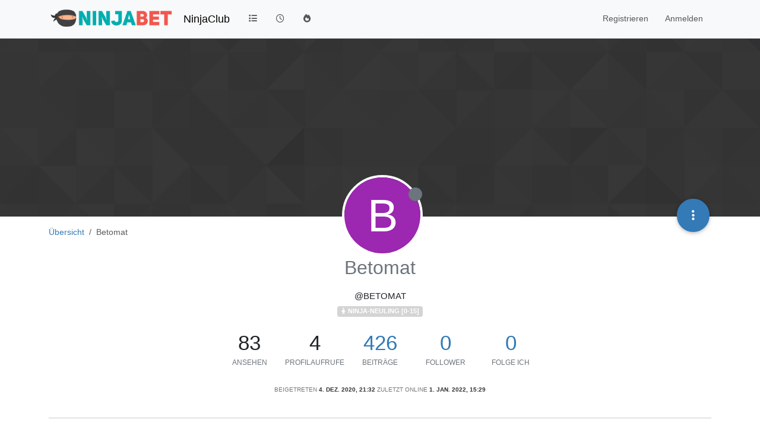

--- FILE ---
content_type: text/html; charset=utf-8
request_url: https://ninjaclub.ninja-bet.de/user/betomat
body_size: 13626
content:
<!DOCTYPE html>
<html lang="de" data-dir="ltr" style="direction: ltr;">
<head>
<title>Betomat | NinjaClub - das Forum von NinjaBet</title>
<meta name="viewport" content="width&#x3D;device-width, initial-scale&#x3D;1.0" />
	<meta name="content-type" content="text/html; charset=UTF-8" />
	<meta name="apple-mobile-web-app-capable" content="yes" />
	<meta name="mobile-web-app-capable" content="yes" />
	<meta property="og:site_name" content="NinjaClub" />
	<meta name="msapplication-badge" content="frequency=30; polling-uri=https://ninjaclub.ninja-bet.de/sitemap.xml" />
	<meta name="theme-color" content="#ffffff" />
	<meta name="keywords" content="ninjabet,ninjaclub,matched betting,Verdiene Geld Online,wett bonus" />
	<meta name="msapplication-square150x150logo" content="/assets/uploads/system/site-logo.png" />
	<meta name="title" content="Betomat" />
	<meta name="description" />
	<meta property="og:title" content="Betomat" />
	<meta property="og:description" />
	<meta property="og:image" content="https://ninjaclub.ninja-bet.de/assets/uploads/system/site-logo.png" />
	<meta property="og:image:url" content="https://ninjaclub.ninja-bet.de/assets/uploads/system/site-logo.png" />
	<meta property="og:image:width" content="undefined" />
	<meta property="og:image:height" content="undefined" />
	<meta property="og:url" content="https://ninjaclub.ninja-bet.de/user/betomat" />
	
<link rel="stylesheet" type="text/css" href="/assets/client.css?v=d440254f9c8" />
<link rel="icon" type="image/x-icon" href="/assets/uploads/system/favicon.ico?v&#x3D;d440254f9c8" />
	<link rel="manifest" href="/manifest.webmanifest" crossorigin="use-credentials" />
	<link rel="search" type="application/opensearchdescription+xml" title="NinjaClub" href="/osd.xml" />
	<link rel="apple-touch-icon" href="/assets/uploads/system/touchicon-orig.png" />
	<link rel="icon" sizes="36x36" href="/assets/uploads/system/touchicon-36.png" />
	<link rel="icon" sizes="48x48" href="/assets/uploads/system/touchicon-48.png" />
	<link rel="icon" sizes="72x72" href="/assets/uploads/system/touchicon-72.png" />
	<link rel="icon" sizes="96x96" href="/assets/uploads/system/touchicon-96.png" />
	<link rel="icon" sizes="144x144" href="/assets/uploads/system/touchicon-144.png" />
	<link rel="icon" sizes="192x192" href="/assets/uploads/system/touchicon-192.png" />
	<link rel="prefetch" href="/assets/src/modules/composer.js?v&#x3D;d440254f9c8" />
	<link rel="prefetch" href="/assets/src/modules/composer/uploads.js?v&#x3D;d440254f9c8" />
	<link rel="prefetch" href="/assets/src/modules/composer/drafts.js?v&#x3D;d440254f9c8" />
	<link rel="prefetch" href="/assets/src/modules/composer/tags.js?v&#x3D;d440254f9c8" />
	<link rel="prefetch" href="/assets/src/modules/composer/categoryList.js?v&#x3D;d440254f9c8" />
	<link rel="prefetch" href="/assets/src/modules/composer/resize.js?v&#x3D;d440254f9c8" />
	<link rel="prefetch" href="/assets/src/modules/composer/autocomplete.js?v&#x3D;d440254f9c8" />
	<link rel="prefetch" href="/assets/templates/composer.tpl?v&#x3D;d440254f9c8" />
	<link rel="prefetch" href="/assets/language/de/topic.json?v&#x3D;d440254f9c8" />
	<link rel="prefetch" href="/assets/language/de/modules.json?v&#x3D;d440254f9c8" />
	<link rel="prefetch" href="/assets/language/de/tags.json?v&#x3D;d440254f9c8" />
	<link rel="prefetch stylesheet" href="/assets/plugins/nodebb-plugin-markdown/styles/default.css" />
	<link rel="prefetch" href="/assets/language/de/markdown.json?v&#x3D;d440254f9c8" />
	<link rel="stylesheet" href="https://ninjaclub.ninja-bet.de/assets/plugins/nodebb-plugin-emoji/emoji/styles.css?v&#x3D;d440254f9c8" />
	<link rel="canonical" href="https://ninjaclub.ninja-bet.de/user/betomat" />
	
<script type="9bbb0b7f6062ae80872cc31a-text/javascript">
var config = JSON.parse('{"relative_path":"","upload_url":"/assets/uploads","asset_base_url":"/assets","assetBaseUrl":"/assets","siteTitle":"NinjaClub","browserTitle":"NinjaClub - das Forum von NinjaBet","description":"Der NinjaClub ist das Forum von NinjaBet, der ersten Community in Deutschland, wo Du mit Matched Betting online Geld verdienen kanst.","keywords":"ninjabet,ninjaclub,matched betting,Verdiene Geld Online,wett bonus","titleLayout":"&#123;pageTitle&#125; | &#123;browserTitle&#125;","showSiteTitle":true,"maintenanceMode":false,"postQueue":1,"minimumTitleLength":3,"maximumTitleLength":255,"minimumPostLength":8,"maximumPostLength":32767,"minimumTagsPerTopic":0,"maximumTagsPerTopic":5,"minimumTagLength":3,"maximumTagLength":15,"undoTimeout":200,"useOutgoingLinksPage":false,"allowGuestHandles":false,"allowTopicsThumbnail":true,"usePagination":false,"disableChat":true,"disableChatMessageEditing":true,"maximumChatMessageLength":1000,"socketioTransports":["polling","websocket"],"socketioOrigins":"https://ninjaclub.ninja-bet.de:*","websocketAddress":"","maxReconnectionAttempts":5,"reconnectionDelay":1500,"topicsPerPage":100,"postsPerPage":20,"maximumFileSize":2048,"theme:id":"nodebb-theme-persona","theme:src":"","defaultLang":"de","userLang":"de","loggedIn":false,"uid":-1,"cache-buster":"v=d440254f9c8","topicPostSort":"oldest_to_newest","categoryTopicSort":"recently_replied","csrf_token":false,"searchEnabled":true,"searchDefaultInQuick":"titles","bootswatchSkin":"","composer:showHelpTab":false,"enablePostHistory":true,"timeagoCutoff":30,"timeagoCodes":["af","am","ar","az-short","az","be","bg","bs","ca","cs","cy","da","de-short","de","dv","el","en-short","en","es-short","es","et","eu","fa-short","fa","fi","fr-short","fr","gl","he","hr","hu","hy","id","is","it-short","it","ja","jv","ko","ky","lt","lv","mk","nl","no","pl","pt-br-short","pt-br","pt-short","pt","ro","rs","ru","rw","si","sk","sl","sq","sr","sv","th","tr-short","tr","uk","ur","uz","vi","zh-CN","zh-TW"],"cookies":{"enabled":false,"message":"[[global:cookies.message]]","dismiss":"[[global:cookies.accept]]","link":"[[global:cookies.learn-more]]","link_url":"https:&#x2F;&#x2F;www.cookiesandyou.com"},"thumbs":{"size":512},"emailPrompt":1,"useragent":{"isSafari":false},"fontawesome":{"pro":false,"styles":["solid","brands","regular"],"version":"6.7.2"},"activitypub":{"probe":0},"acpLang":"undefined","topicSearchEnabled":false,"disableCustomUserSkins":false,"defaultBootswatchSkin":"","spam-be-gone":{},"composer-default":{},"hideSubCategories":false,"hideCategoryLastPost":false,"enableQuickReply":true,"markdown":{"highlight":1,"highlightLinesLanguageList":"[]","hljsLanguages":["common"],"theme":"default.css","defaultHighlightLanguage":"","externalMark":false},"emojiCustomFirst":false,"google-analytics":{"id":"UA-122592400-2","displayFeatures":"off","useUA":"on","ga4id":""},"beep":{"censorWholeWord":true},"sessionSharing":{}}');
var app = {
user: JSON.parse('{"uid":-1,"username":"Gast","displayname":"Gast","userslug":"","fullname":"Gast","email":"","icon:text":"?","icon:bgColor":"#aaa","groupTitle":"","groupTitleArray":[],"status":"offline","reputation":0,"email:confirmed":false,"unreadData":{"":{},"new":{},"watched":{},"unreplied":{}},"isAdmin":false,"isGlobalMod":false,"isMod":false,"privileges":{"chat":false,"chat:privileged":false,"upload:post:image":false,"upload:post:file":false,"signature":false,"invite":false,"group:create":false,"search:content":false,"search:users":false,"search:tags":false,"view:users":true,"view:tags":true,"view:groups":true,"local:login":false,"ban":false,"mute":false,"view:users:info":false},"blocks":[],"timeagoCode":"de","offline":true,"lastRoomId":null,"isEmailConfirmSent":false}')
};
document.documentElement.style.setProperty('--panel-offset', `${localStorage.getItem('panelOffset') || 0}px`);
</script>


</head>
<body class="page-user page-user-betomat template-account-profile page-status-200 theme-persona user-guest skin-noskin">
<nav id="menu" class="slideout-menu hidden">
<section class="menu-section" data-section="navigation">
<ul class="menu-section-list text-bg-dark list-unstyled"></ul>
</section>
</nav>
<nav id="chats-menu" class="slideout-menu hidden">

</nav>
<main id="panel" class="slideout-panel">
<nav class="navbar sticky-top navbar-expand-lg bg-light header border-bottom py-0" id="header-menu" component="navbar">
<div class="container justify-content-start flex-nowrap">
<div class="d-flex align-items-center me-auto" style="min-width: 0px;">
<button type="button" class="navbar-toggler border-0" id="mobile-menu">
<i class="fa fa-lg fa-fw fa-bars unread-count" ></i>
<span component="unread/icon" class="notification-icon fa fa-fw fa-book unread-count" data-content="0" data-unread-url="/unread"></span>
</button>
<div class="d-inline-flex align-items-center" style="min-width: 0px;">

<a class="navbar-brand" href="https://www.ninja-bet.de">
<img alt="" class=" forum-logo d-inline-block align-text-bottom" src="/assets/uploads/system/site-logo.png?v=d440254f9c8" />
</a>


<a class="navbar-brand text-truncate" href="/">
NinjaClub
</a>

</div>
</div>


<div component="navbar/title" class="visible-xs hidden">
<span></span>
</div>
<div id="nav-dropdown" class="collapse navbar-collapse d-none d-lg-block">
<ul id="main-nav" class="navbar-nav me-auto mb-2 mb-lg-0">


<li class="nav-item " title="Kategorien">
<a class="nav-link navigation-link "
 href="&#x2F;categories" >

<i class="fa fa-fw fa-list" data-content=""></i>


<span class="visible-xs-inline">Kategorien</span>


</a>

</li>



<li class="nav-item " title="Aktuell">
<a class="nav-link navigation-link "
 href="&#x2F;recent" >

<i class="fa fa-fw fa-clock-o" data-content=""></i>


<span class="visible-xs-inline">Aktuell</span>


</a>

</li>



<li class="nav-item " title="Beliebt">
<a class="nav-link navigation-link "
 href="&#x2F;popular" >

<i class="fa fa-fw fa-fire" data-content=""></i>


<span class="visible-xs-inline">Beliebt</span>


</a>

</li>


</ul>
<ul class="navbar-nav mb-2 mb-lg-0 hidden-xs">
<li class="nav-item">
<a href="#" id="reconnect" class="nav-link hide" title="Es scheint als hättest du die Verbindung zu NinjaClub verloren, bitte warte während wir versuchen sie wieder aufzubauen.">
<i class="fa fa-check"></i>
</a>
</li>
</ul>



<ul id="logged-out-menu" class="navbar-nav me-0 mb-2 mb-lg-0 align-items-center">

<li class="nav-item">
<a class="nav-link" href="/register">
<i class="fa fa-pencil fa-fw d-inline-block d-sm-none"></i>
<span>Registrieren</span>
</a>
</li>

<li class="nav-item">
<a class="nav-link" href="/login">
<i class="fa fa-sign-in fa-fw d-inline-block d-sm-none"></i>
<span>Anmelden</span>
</a>
</li>
</ul>


</div>
</div>
</nav>
<script type="9bbb0b7f6062ae80872cc31a-text/javascript">
const rect = document.getElementById('header-menu').getBoundingClientRect();
const offset = Math.max(0, rect.bottom);
document.documentElement.style.setProperty('--panel-offset', offset + `px`);
</script>
<div class="container pt-3" id="content">
<noscript>
<div class="alert alert-danger">
<p>
Your browser does not seem to support JavaScript. As a result, your viewing experience will be diminished, and you have been placed in <strong>read-only mode</strong>.
</p>
<p>
Please download a browser that supports JavaScript, or enable it if it's disabled (i.e. NoScript).
</p>
</div>
</noscript>
<div class="account">

<ol class="breadcrumb" itemscope="itemscope" itemprop="breadcrumb" itemtype="http://schema.org/BreadcrumbList">

<li itemscope="itemscope" itemprop="itemListElement" itemtype="http://schema.org/ListItem" class="breadcrumb-item ">
<meta itemprop="position" content="0" />
<a href="https://ninjaclub.ninja-bet.de" itemprop="item">
<span itemprop="name">
Übersicht

</span>
</a>
</li>

<li component="breadcrumb/current" itemscope="itemscope" itemprop="itemListElement" itemtype="http://schema.org/ListItem" class="breadcrumb-item active">
<meta itemprop="position" content="1" />

<span itemprop="name">
Betomat




</span>

</li>

</ol>

<div data-widget-area="header">

</div>
<div class="cover" component="account/cover" style="background-image: url(/assets/images/cover-default.png); background-position: 50% 50%;">
<div class="avatar-wrapper" data-uid="1311">

<div class="avatar avatar-rounded" style="background-color: #9c27b0; --avatar-size: 128px;" title="Betomat">B</div>

<i component="user/status" class="fa fa-circle status offline" title="Offline"></i>

</div>
<div class="container">
<div class="btn-group account-fab bottom-sheet">
<button type="button" class="persona-fab dropdown-toggle" data-bs-toggle="dropdown" aria-haspopup="true" aria-expanded="false">
<i class="fa fa-ellipsis-v"></i>
</button>
<ul class="dropdown-menu dropdown-menu-end account-sub-links" role="menu">

<li>
<a class="dropdown-item" href="/user/betomat" class="d-inline-block" id="profile" role="menuitem">Profil</a>
</li>







<li role="separator" class="dropdown-divider"></li>
<li><a class="dropdown-item d-flex justify-content-between align-items-center" href="/user/betomat/following" role="menuitem">Folge ich <span class="badge bg-secondary rounded-pill ms-2" title="0">0</span></a></li>
<li><a class="dropdown-item d-flex justify-content-between align-items-center" href="/user/betomat/followers" role="menuitem">Follower <span class="badge bg-secondary rounded-pill ms-2" title="0">0</span></a></li>

<li role="separator" class="dropdown-divider"></li>
<li><a class="dropdown-item d-flex justify-content-between align-items-center" href="/user/betomat/topics" role="menuitem">Themen <span class="badge bg-secondary rounded-pill ms-2" title="26">26</span></a></li>
<li><a class="dropdown-item d-flex justify-content-between align-items-center" href="/user/betomat/posts" role="menuitem">Beiträge <span class="badge bg-secondary rounded-pill ms-2" title="426">426</span></a></li>

<li><a class="dropdown-item d-flex justify-content-between align-items-center" href="/user/betomat/best" role="menuitem">Bestbewertet <span class="badge bg-secondary rounded-pill ms-2" title=""></span></a></li>
<li><a class="dropdown-item d-flex justify-content-between align-items-center" href="/user/betomat/controversial" role="menuitem">Umstritten <span class="badge bg-secondary rounded-pill ms-2" title=""></span></a></li>

<li><a class="dropdown-item d-flex justify-content-between align-items-center" href="/user/betomat/groups" role="menuitem">Gruppen <span class="badge bg-secondary rounded-pill ms-2" title="3">3</span></a></li>


</ul>
</div>



</div>
</div>
<div class="profile row">
<h1 class="fullname">Betomat</h1>
<div class="d-flex gap-2 justify-content-center mb-2" component="user/badges"></div>
<h2 class="username">@Betomat</h2>


<div class="text-center">


<a href="/groups/ninja-neuling-0-15" class="badge rounded-1 text-uppercase text-truncate" style="max-width: 150px;color:#ffffff;background-color: #d4d4d4;"><i class="fa fa-child me-1"></i><span class="badge-text">Ninja-Neuling [0-15]</span></a>


</div>
<br/>


<div class="account-stats">

<div class="stat">
<div title="83">83</div>
<span class="stat-label">Ansehen</span>
</div>

<div class="stat">
<div title="4">4</div>
<span class="stat-label">Profilaufrufe</span>
</div>
<div class="stat">
<div><a title="426" href="/user/betomat/posts">426</a></div>
<span class="stat-label">Beiträge</span>
</div>
<div class="stat">
<div><a title="0" href="/user/betomat/followers">0</a></div>
<span class="stat-label">Follower</span>
</div>
<div class="stat">
<div><a title="0" href="/user/betomat/following">0</a></div>
<span class="stat-label">Folge ich</span>
</div>
</div>
<div class="text-center profile-meta">
<span>Beigetreten</span>
<strong class="timeago" title="2020-12-04T21:32:15.935Z"></strong>
<span>Zuletzt online</span>
<strong class="timeago" title="2022-01-01T15:29:24.091Z"></strong><br />




</div>
</div>
<hr />
<div class="row">
<div class="col-12 account-block hidden">
<div class="account-picture-block text-center">
<span>
<span class="account-username"> Betomat</span>
</span>

<a component="account/unfollow" href="#" class="btn btn-outline-secondary hide">Nicht mehr folgen</a>
<a component="account/follow" href="#" class="btn btn-primary">Folgen</a>

</div>
</div>
</div>

<div class="row">
<div class="col-12 hidden">

<a href="/groups/ninja-fortgeschritten-50"><span class="label group-label inline-block" style="background-color: #f0756e;"><i class="fa fa-mortar-board"></i> Ninja-Fortgeschritten [+50]</span></a>

<a href="/groups/ninja-erfahren-15"><span class="label group-label inline-block" style="background-color: #e6de6a;"><i class="fa fa-money"></i> Ninja-Erfahren [+15]</span></a>

<a href="/groups/ninja-neuling-0-15"><span class="label group-label inline-block" style="background-color: #d4d4d4;"><i class="fa fa-child"></i> Ninja-Neuling [0-15]</span></a>

</div>
</div>


<div class="row">

<div class="col-lg-12 col-12">
<h1>Bestbewertete Beiträge von Betomat</h1>
<div class="col-12">
<ul component="posts" class="posts-list list-unstyled">

<li component="post" class="posts-list-item row" data-pid="22156" data-uid="1311">
<div class="col-lg-11 col-sm-10 col-9 post-body">
<a class="topic-title" href="/post/22156">
RE: Warum 0.7-fache Erstattung?
</a>
<div component="post/content" class="content">
<p dir="auto"><a class="plugin-mentions-user plugin-mentions-a" href="/user/lysergion">@lysergion</a> Die Frage ist immer, was muss man mit der Erstattung machen und worum geht es.</p>
<p dir="auto">1.) Bekommst Du sie ohne noch etwas damit machen zu müssen, dann Faktor 1<br />
2.) Ist es ein Bonus, den du einmal umsetzten muss, dann Faktor 0,9 ungefähr<br />
3.) Ist es ein Gratiswette, dann Faktor 0,7 ungefähr</p>
<p dir="auto">Die Frage dahinter ist, was bleibt von der Erstattung am Ende übrig</p>

</div>
<small class="topic-category"><a href="/category/18/gelöste-probleme">Verfasst in Gelöste Probleme</a></small>

<div class="post-info">
<a href="/user/betomat"><span title="Betomat" data-uid="1311" class="avatar user-img not-responsive avatar-rounded" component="avatar/icon" style="--avatar-size: 28px; background-color: #9c27b0">B</span></a>
<div class="post-author">
<a href="/user/betomat">Betomat</a><br />
<span class="timeago" title="2021-08-12T12:51:27.030Z"></span>
</div>
</div>
</div>
</li>

<li component="post" class="posts-list-item row" data-pid="18826" data-uid="1311">
<div class="col-lg-11 col-sm-10 col-9 post-body">
<a class="topic-title" href="/post/18826">
RE: Sportwetten 15 € Gratiswette bei Gewinn
</a>
<div component="post/content" class="content">
<p dir="auto">@ORitter Absolut - nach der Mode mit "Livewetten" kommen wohl jetzt so Dinger...</p>

</div>
<small class="topic-category"><a href="/category/14/exklusive-abgelaufen">Verfasst in Exklusive abgelaufen</a></small>

<div class="post-info">
<a href="/user/betomat"><span title="Betomat" data-uid="1311" class="avatar user-img not-responsive avatar-rounded" component="avatar/icon" style="--avatar-size: 28px; background-color: #9c27b0">B</span></a>
<div class="post-author">
<a href="/user/betomat">Betomat</a><br />
<span class="timeago" title="2021-05-28T09:01:33.971Z"></span>
</div>
</div>
</div>
</li>

<li component="post" class="posts-list-item row" data-pid="22081" data-uid="1311">
<div class="col-lg-11 col-sm-10 col-9 post-body">
<a class="topic-title" href="/post/22081">
RE: admiralbet hat jetzt 5% steuern
</a>
<div component="post/content" class="content">
<p dir="auto">@oritter Und sie erstatten bei den Cashback-Aktionen auch nur noch den Nettobetrag. Ich bekam einen Bonus von 9,53€ für die 10€-Wette <img src="https://ninjaclub.ninja-bet.de/assets/plugins/nodebb-plugin-emoji/emoji/emoji-one/1f642.png?v=d440254f9c8" class="not-responsive emoji emoji-emoji-one emoji--slightly_smiling_face" style="height:23px;width:auto;vertical-align:middle" title=":)" alt="🙂" /></p>

</div>
<small class="topic-category"><a href="/category/18/gelöste-probleme">Verfasst in Gelöste Probleme</a></small>

<div class="post-info">
<a href="/user/betomat"><span title="Betomat" data-uid="1311" class="avatar user-img not-responsive avatar-rounded" component="avatar/icon" style="--avatar-size: 28px; background-color: #9c27b0">B</span></a>
<div class="post-author">
<a href="/user/betomat">Betomat</a><br />
<span class="timeago" title="2021-08-10T12:15:42.061Z"></span>
</div>
</div>
</div>
</li>

<li component="post" class="posts-list-item row" data-pid="21152" data-uid="1311">
<div class="col-lg-11 col-sm-10 col-9 post-body">
<a class="topic-title" href="/post/21152">
RE: Bet at Home 50€Boost bei Sieg Italien
</a>
<div component="post/content" class="content">
<p dir="auto">@oritter Hallo, lass uns mal warten, was die Experten sagen. aber ich würde es so verstehen.<br />
Bei einem Einsatz von 1,2€ (evt. auch tick weniger) bekommt man bereits den 50€ Gutschein, der 3mal umgesetzt werden muss. Da bleiben dann also so ca. 50x0,9^3 =36,5€ übrig. Die würde ich auf die 1,2 € x reale Quote addieren und damit die Quote berechnen. Also (1,2*2,95+36,5)/1,2 = 33.4 als Quote</p>
<p dir="auto">ABER: Ich bin gespannt, ob ich da einen Denkfehler habe.</p>

</div>
<small class="topic-category"><a href="/category/14/exklusive-abgelaufen">Verfasst in Exklusive abgelaufen</a></small>

<div class="post-info">
<a href="/user/betomat"><span title="Betomat" data-uid="1311" class="avatar user-img not-responsive avatar-rounded" component="avatar/icon" style="--avatar-size: 28px; background-color: #9c27b0">B</span></a>
<div class="post-author">
<a href="/user/betomat">Betomat</a><br />
<span class="timeago" title="2021-07-10T08:00:12.065Z"></span>
</div>
</div>
</div>
</li>

<li component="post" class="posts-list-item row" data-pid="19842" data-uid="1311">
<div class="col-lg-11 col-sm-10 col-9 post-body">
<a class="topic-title" href="/post/19842">
RE: FreeBet 5€ Layen
</a>
<div component="post/content" class="content">
<p dir="auto">@Nils Ich kombiniere wenn möglich zwei 5€ zu einer 10€ - oftmals hat man ja zwei aus diversen Aktionen. Also zweimal das gleiche Ergebnis bei dem Bu1 und Bu2 und dann beim Orbit layen. Quoten mittel ich dann</p>

</div>
<small class="topic-category"><a href="/category/18/gelöste-probleme">Verfasst in Gelöste Probleme</a></small>

<div class="post-info">
<a href="/user/betomat"><span title="Betomat" data-uid="1311" class="avatar user-img not-responsive avatar-rounded" component="avatar/icon" style="--avatar-size: 28px; background-color: #9c27b0">B</span></a>
<div class="post-author">
<a href="/user/betomat">Betomat</a><br />
<span class="timeago" title="2021-06-17T04:29:40.547Z"></span>
</div>
</div>
</div>
</li>

<li component="post" class="posts-list-item row" data-pid="21596" data-uid="1311">
<div class="col-lg-11 col-sm-10 col-9 post-body">
<a class="topic-title" href="/post/21596">
RE: Admiralbet volle 10€ Erstattung 2.BL
</a>
<div component="post/content" class="content">
<p dir="auto">@oritter ich rechne nur mit 100% Erstattung, wenn es nicht mehr umgesetzt werden muss. Ansonsten über den Daumen mit 0,9 reduziert je Umsetzen</p>

</div>
<small class="topic-category"><a href="/category/14/exklusive-abgelaufen">Verfasst in Exklusive abgelaufen</a></small>

<div class="post-info">
<a href="/user/betomat"><span title="Betomat" data-uid="1311" class="avatar user-img not-responsive avatar-rounded" component="avatar/icon" style="--avatar-size: 28px; background-color: #9c27b0">B</span></a>
<div class="post-author">
<a href="/user/betomat">Betomat</a><br />
<span class="timeago" title="2021-07-23T12:18:09.082Z"></span>
</div>
</div>
</div>
</li>

<li component="post" class="posts-list-item row" data-pid="18516" data-uid="1311">
<div class="col-lg-11 col-sm-10 col-9 post-body">
<a class="topic-title" href="/post/18516">
RE: Tipico Limitierung
</a>
<div component="post/content" class="content">
<p dir="auto"><a class="plugin-mentions-user plugin-mentions-a" href="/user/richerty">@Richerty</a> Novibet ist einer, bei dem hier, bis auf Ausnahme von @Iliya-Moskov und <a class="plugin-mentions-user plugin-mentions-a" href="/user/zombie035">@zombie035</a> jeder meines Gefühls nach limitiert ist <img src="https://ninjaclub.ninja-bet.de/assets/plugins/nodebb-plugin-emoji/emoji/emoji-one/1f609.png?v=d440254f9c8" class="not-responsive emoji emoji-emoji-one emoji--winking_face" style="height:23px;width:auto;vertical-align:middle" title=";-)" alt="😉" /></p>

</div>
<small class="topic-category"><a href="/category/18/gelöste-probleme">Verfasst in Gelöste Probleme</a></small>

<div class="post-info">
<a href="/user/betomat"><span title="Betomat" data-uid="1311" class="avatar user-img not-responsive avatar-rounded" component="avatar/icon" style="--avatar-size: 28px; background-color: #9c27b0">B</span></a>
<div class="post-author">
<a href="/user/betomat">Betomat</a><br />
<span class="timeago" title="2021-05-21T08:22:14.582Z"></span>
</div>
</div>
</div>
</li>

<li component="post" class="posts-list-item row" data-pid="15653" data-uid="1311">
<div class="col-lg-11 col-sm-10 col-9 post-body">
<a class="topic-title" href="/post/15653">
RE: Willkommensbonus bpremium • Erstattung von 100€
</a>
<div component="post/content" class="content">
<p dir="auto"><a class="plugin-mentions-user plugin-mentions-a" href="/user/zombie035">@zombie035</a> Alles klar, dann habe ich das vor Monaten schon gemacht. Da habe ich schon ein Konto <img src="https://ninjaclub.ninja-bet.de/assets/plugins/nodebb-plugin-emoji/emoji/emoji-one/1f642.png?v=d440254f9c8" class="not-responsive emoji emoji-emoji-one emoji--slightly_smiling_face" style="height:23px;width:auto;vertical-align:middle" title=":)" alt="🙂" /></p>

</div>
<small class="topic-category"><a href="/category/10/abgelaufener-willkommensbonus">Verfasst in Abgelaufener Willkommensbonus</a></small>

<div class="post-info">
<a href="/user/betomat"><span title="Betomat" data-uid="1311" class="avatar user-img not-responsive avatar-rounded" component="avatar/icon" style="--avatar-size: 28px; background-color: #9c27b0">B</span></a>
<div class="post-author">
<a href="/user/betomat">Betomat</a><br />
<span class="timeago" title="2021-04-08T10:45:42.834Z"></span>
</div>
</div>
</div>
</li>

<li component="post" class="posts-list-item row" data-pid="11953" data-uid="1311">
<div class="col-lg-11 col-sm-10 col-9 post-body">
<a class="topic-title" href="/post/11953">
RE: LeoVegas Gratiswette bis 25€
</a>
<div component="post/content" class="content">
<p dir="auto">Ich nicht <img src="https://ninjaclub.ninja-bet.de/assets/plugins/nodebb-plugin-emoji/emoji/emoji-one/1f603.png?v=d440254f9c8" class="not-responsive emoji emoji-emoji-one emoji--grinning_face_with_big_eyes" style="height:23px;width:auto;vertical-align:middle" title=":-D" alt="😃" /></p>

</div>
<small class="topic-category"><a href="/category/14/exklusive-abgelaufen">Verfasst in Exklusive abgelaufen</a></small>

<div class="post-info">
<a href="/user/betomat"><span title="Betomat" data-uid="1311" class="avatar user-img not-responsive avatar-rounded" component="avatar/icon" style="--avatar-size: 28px; background-color: #9c27b0">B</span></a>
<div class="post-author">
<a href="/user/betomat">Betomat</a><br />
<span class="timeago" title="2021-02-27T17:15:48.776Z"></span>
</div>
</div>
</div>
</li>

<li component="post" class="posts-list-item row" data-pid="18157" data-uid="1311">
<div class="col-lg-11 col-sm-10 col-9 post-body">
<a class="topic-title" href="/post/18157">
RE: Limitierung
</a>
<div component="post/content" class="content">
<p dir="auto"><a class="plugin-mentions-user plugin-mentions-a" href="/user/rocketasia">@RocketAsia</a> Willkommen im Club <img src="https://ninjaclub.ninja-bet.de/assets/plugins/nodebb-plugin-emoji/emoji/emoji-one/1f642.png?v=d440254f9c8" class="not-responsive emoji emoji-emoji-one emoji--slightly_smiling_face" style="height:23px;width:auto;vertical-align:middle" title=":)" alt="🙂" /></p>
<p dir="auto">So ging es mir auch und die FW war umsonst. Glaub, bis auf @Iliya-Moskov und <a class="plugin-mentions-user plugin-mentions-a" href="/user/zombie035">@zombie035</a> sind die meisten limitiert <img src="https://ninjaclub.ninja-bet.de/assets/plugins/nodebb-plugin-emoji/emoji/emoji-one/1f603.png?v=d440254f9c8" class="not-responsive emoji emoji-emoji-one emoji--grinning_face_with_big_eyes" style="height:23px;width:auto;vertical-align:middle" title=":D" alt="😃" /></p>

</div>
<small class="topic-category"><a href="/category/18/gelöste-probleme">Verfasst in Gelöste Probleme</a></small>

<div class="post-info">
<a href="/user/betomat"><span title="Betomat" data-uid="1311" class="avatar user-img not-responsive avatar-rounded" component="avatar/icon" style="--avatar-size: 28px; background-color: #9c27b0">B</span></a>
<div class="post-author">
<a href="/user/betomat">Betomat</a><br />
<span class="timeago" title="2021-05-14T10:37:22.881Z"></span>
</div>
</div>
</div>
</li>

</ul>
</div>
</div>


<div class="col-lg-12 col-12">
<h1>Neuster Beitrag von Betomat</h1>
<div class="col-12">
<ul component="posts" class="posts-list list-unstyled">

<li component="post" class="posts-list-item row" data-pid="22989" data-uid="1311">
<div class="col-lg-11 col-sm-10 col-9 post-body">
<a class="topic-title" href="/post/22989">
Time to say goodbye
</a>
<div component="post/content" class="content">
<p dir="auto">Aufgrund einiger unschöner Ereignisse in letzter Zeit, werde ich mich von hier verabschieden und drücke euch allen die Daumen. Wenn ihr Fragen habt, wendet euch an die selbsternannten Giganten hier, die erklären euch alles.</p>
<p dir="auto">ich komme alleine zurecht- ebenso beende ich auch alle Premium-Pakete</p>
<p dir="auto">Bye</p>

</div>
<small class="topic-category"><a href="/category/18/gelöste-probleme">Verfasst in Gelöste Probleme</a></small>



<div class="post-info">
<a href="/user/betomat"><span title="Betomat" data-uid="1311" class="avatar user-img not-responsive avatar-rounded" component="avatar/icon" style="--avatar-size: 28px; background-color: #9c27b0">B</span></a>
<div class="post-author">
<a href="/user/betomat">Betomat</a><br />
<span class="timeago" title="2021-08-29T12:29:51.903Z"></span>
</div>
</div>
</div>
</li>

<li component="post" class="posts-list-item row" data-pid="22988" data-uid="1311">
<div class="col-lg-11 col-sm-10 col-9 post-body">
<a class="topic-title" href="/post/22988">
RE: Trust Bet Bet at Home
</a>
<div component="post/content" class="content">
<p dir="auto"><a class="plugin-mentions-user plugin-mentions-a" href="/user/gurke07">@gurke07</a> sagte in <a href="/post/22986">Trust Bet Bet at Home</a>:</p>
<blockquote>
<p dir="auto">wenn du bei Bet at Home verlierst, bekommst du die 11€ als Gutschein zurück. Um die in Echtgeld umzuwandeln, musst du die 11€ noch 3x umsetzen</p>
</blockquote>
<p dir="auto">willst du mich hier vorführen? was schreib ich oben denn 2-3mal?</p>
<p dir="auto">Ich geb dir 1000000% Recht und verneige mich vor Deiner Kompetenz</p>
<p dir="auto">Das Forum wird immer affiger...</p>

</div>
<small class="topic-category"><a href="/category/18/gelöste-probleme">Verfasst in Gelöste Probleme</a></small>

<div class="post-info">
<a href="/user/betomat"><span title="Betomat" data-uid="1311" class="avatar user-img not-responsive avatar-rounded" component="avatar/icon" style="--avatar-size: 28px; background-color: #9c27b0">B</span></a>
<div class="post-author">
<a href="/user/betomat">Betomat</a><br />
<span class="timeago" title="2021-08-29T12:26:21.465Z"></span>
</div>
</div>
</div>
</li>

<li component="post" class="posts-list-item row" data-pid="22982" data-uid="1311">
<div class="col-lg-11 col-sm-10 col-9 post-body">
<a class="topic-title" href="/post/22982">
RE: Winamax Quoten Boot
</a>
<div component="post/content" class="content">
<p dir="auto"><a class="plugin-mentions-user plugin-mentions-a" href="/user/robi938">@robi938</a> schliesse mich an; wurde bei mir auch sofort korrigiert</p>

</div>
<small class="topic-category"><a href="/category/14/exklusive-abgelaufen">Verfasst in Exklusive abgelaufen</a></small>

<div class="post-info">
<a href="/user/betomat"><span title="Betomat" data-uid="1311" class="avatar user-img not-responsive avatar-rounded" component="avatar/icon" style="--avatar-size: 28px; background-color: #9c27b0">B</span></a>
<div class="post-author">
<a href="/user/betomat">Betomat</a><br />
<span class="timeago" title="2021-08-29T08:44:11.250Z"></span>
</div>
</div>
</div>
</li>

<li component="post" class="posts-list-item row" data-pid="22980" data-uid="1311">
<div class="col-lg-11 col-sm-10 col-9 post-body">
<a class="topic-title" href="/post/22980">
RE: Trust Bet Bet at Home
</a>
<div component="post/content" class="content">
<p dir="auto"><a class="plugin-mentions-user plugin-mentions-a" href="/user/gurke07">@gurke07</a> Daher rechne ich ja nur 8€ (8 = 11 * 0,9^3 = 11 * 0,9 * 0,9 * 0,9 -&gt; bis zu DREIMAL umgesetzt) und nicht 11€</p>

</div>
<small class="topic-category"><a href="/category/18/gelöste-probleme">Verfasst in Gelöste Probleme</a></small>

<div class="post-info">
<a href="/user/betomat"><span title="Betomat" data-uid="1311" class="avatar user-img not-responsive avatar-rounded" component="avatar/icon" style="--avatar-size: 28px; background-color: #9c27b0">B</span></a>
<div class="post-author">
<a href="/user/betomat">Betomat</a><br />
<span class="timeago" title="2021-08-29T07:45:18.074Z"></span>
</div>
</div>
</div>
</li>

<li component="post" class="posts-list-item row" data-pid="22943" data-uid="1311">
<div class="col-lg-11 col-sm-10 col-9 post-body">
<a class="topic-title" href="/post/22943">
RE: betway boost Bayern v Hertha
</a>
<div component="post/content" class="content">
<p dir="auto">@nils ich nicht. <img src="https://ninjaclub.ninja-bet.de/assets/plugins/nodebb-plugin-emoji/emoji/emoji-one/1f642.png?v=d440254f9c8" class="not-responsive emoji emoji-emoji-one emoji--slightly_smiling_face" style="height:23px;width:auto;vertical-align:middle" title=":)" alt="🙂" /></p>

</div>
<small class="topic-category"><a href="/category/14/exklusive-abgelaufen">Verfasst in Exklusive abgelaufen</a></small>

<div class="post-info">
<a href="/user/betomat"><span title="Betomat" data-uid="1311" class="avatar user-img not-responsive avatar-rounded" component="avatar/icon" style="--avatar-size: 28px; background-color: #9c27b0">B</span></a>
<div class="post-author">
<a href="/user/betomat">Betomat</a><br />
<span class="timeago" title="2021-08-28T05:08:32.270Z"></span>
</div>
</div>
</div>
</li>

<li component="post" class="posts-list-item row" data-pid="22942" data-uid="1311">
<div class="col-lg-11 col-sm-10 col-9 post-body">
<a class="topic-title" href="/post/22942">
RE: Trust Bet Bet at Home
</a>
<div component="post/content" class="content">
<p dir="auto"><a class="plugin-mentions-user plugin-mentions-a" href="/user/gurke07">@gurke07</a> ja, daher auch als Erstattung gerechnet. Aber egal, ich wollte nur auf deine Frage antworten und was ich mache.. vielleicht mach ich auch kompletten unsinn</p>

</div>
<small class="topic-category"><a href="/category/18/gelöste-probleme">Verfasst in Gelöste Probleme</a></small>

<div class="post-info">
<a href="/user/betomat"><span title="Betomat" data-uid="1311" class="avatar user-img not-responsive avatar-rounded" component="avatar/icon" style="--avatar-size: 28px; background-color: #9c27b0">B</span></a>
<div class="post-author">
<a href="/user/betomat">Betomat</a><br />
<span class="timeago" title="2021-08-28T05:07:05.685Z"></span>
</div>
</div>
</div>
</li>

<li component="post" class="posts-list-item row" data-pid="22906" data-uid="1311">
<div class="col-lg-11 col-sm-10 col-9 post-body">
<a class="topic-title" href="/post/22906">
RE: Trust Bet Bet at Home
</a>
<div component="post/content" class="content">
<p dir="auto"><a class="plugin-mentions-user plugin-mentions-a" href="/user/gurke07">@gurke07</a> Naja, ich habe das 3mal umsetzen ja in den 11€ x 0,9^3 drin</p>
<p dir="auto">Aber ja, es ist kein WUMMS...</p>

</div>
<small class="topic-category"><a href="/category/18/gelöste-probleme">Verfasst in Gelöste Probleme</a></small>

<div class="post-info">
<a href="/user/betomat"><span title="Betomat" data-uid="1311" class="avatar user-img not-responsive avatar-rounded" component="avatar/icon" style="--avatar-size: 28px; background-color: #9c27b0">B</span></a>
<div class="post-author">
<a href="/user/betomat">Betomat</a><br />
<span class="timeago" title="2021-08-27T12:23:43.585Z"></span>
</div>
</div>
</div>
</li>

<li component="post" class="posts-list-item row" data-pid="22902" data-uid="1311">
<div class="col-lg-11 col-sm-10 col-9 post-body">
<a class="topic-title" href="/post/22902">
RE: Trust Bet Bet at Home
</a>
<div component="post/content" class="content">
<p dir="auto"><a class="plugin-mentions-user plugin-mentions-a" href="/user/gurke07">@gurke07</a> ich habe es mal gemacht und es kamen so 2-3€ raus.</p>
<p dir="auto">Gebe dann immer ein:<br />
Erstattung:<br />
11 €<br />
8 € (=11x0,9^3)</p>
<p dir="auto">Diesmal muss ich schauen. Es ist ja AUT am Sonntag. gegenwette ist aktuell nur bei tipico. Beides um die 1,85er Quote</p>

</div>
<small class="topic-category"><a href="/category/18/gelöste-probleme">Verfasst in Gelöste Probleme</a></small>

<div class="post-info">
<a href="/user/betomat"><span title="Betomat" data-uid="1311" class="avatar user-img not-responsive avatar-rounded" component="avatar/icon" style="--avatar-size: 28px; background-color: #9c27b0">B</span></a>
<div class="post-author">
<a href="/user/betomat">Betomat</a><br />
<span class="timeago" title="2021-08-27T11:11:18.322Z"></span>
</div>
</div>
</div>
</li>

<li component="post" class="posts-list-item row" data-pid="22901" data-uid="1311">
<div class="col-lg-11 col-sm-10 col-9 post-body">
<a class="topic-title" href="/post/22901">
RE: [26. August - 29. August] Sportwetten 10€ Erstattung
</a>
<div component="post/content" class="content">
<p dir="auto"><a class="plugin-mentions-user plugin-mentions-a" href="/user/ihmchen2641985">@ihmchen2641985</a></p>
<p dir="auto">Fast, aber es ist immer die Frage, was du bekommst und wie oft umsetzen:</p>
<ol>
<li>Erstattung OHNE weiteres Umsetzen: 100% des Betrages</li>
<li>BONUS mit Umsetzen: Faustformel Betrag x 0,9^n , mit n=Zahl des Umsetzen. Bonus ist ja quasi Echtgeld, bei dem du bei einer Wette ca. 10% verlierst</li>
<li>Freiwette: 70% des Betrages, da bei Freiwette der Einsatz abgezogen wird</li>
</ol>

</div>
<small class="topic-category"><a href="/category/12/abgelaufener-wiederkehrender-bonus">Verfasst in Abgelaufener wiederkehrender Bonus</a></small>

<div class="post-info">
<a href="/user/betomat"><span title="Betomat" data-uid="1311" class="avatar user-img not-responsive avatar-rounded" component="avatar/icon" style="--avatar-size: 28px; background-color: #9c27b0">B</span></a>
<div class="post-author">
<a href="/user/betomat">Betomat</a><br />
<span class="timeago" title="2021-08-27T10:32:21.312Z"></span>
</div>
</div>
</div>
</li>

<li component="post" class="posts-list-item row" data-pid="22876" data-uid="1311">
<div class="col-lg-11 col-sm-10 col-9 post-body">
<a class="topic-title" href="/post/22876">
RE: JAXX 7,50€ Follower-Gratiswette
</a>
<div component="post/content" class="content">
<p dir="auto">@oritter Sportwetten hatte ich schon paar Treffer</p>

</div>
<small class="topic-category"><a href="/category/14/exklusive-abgelaufen">Verfasst in Exklusive abgelaufen</a></small>

<div class="post-info">
<a href="/user/betomat"><span title="Betomat" data-uid="1311" class="avatar user-img not-responsive avatar-rounded" component="avatar/icon" style="--avatar-size: 28px; background-color: #9c27b0">B</span></a>
<div class="post-author">
<a href="/user/betomat">Betomat</a><br />
<span class="timeago" title="2021-08-26T17:18:02.331Z"></span>
</div>
</div>
</div>
</li>

</ul>
</div>
</div>

</div>
<div id="user-action-alert" class="alert alert-success hide"></div>
</div><script id="ajaxify-data" type="application/json">{"uid":1311,"username":"Betomat","userslug":"betomat","email":"","email:confirmed":false,"joindate":1607117535935,"lastonline":1641050964091,"picture":null,"icon:bgColor":"#9c27b0","fullname":"","birthday":"","aboutme":"","signature":"","uploadedpicture":null,"profileviews":4,"reputation":83,"postcount":426,"topiccount":26,"lastposttime":1639298578829,"banned":false,"banned:expire":0,"status":"offline","flags":null,"followerCount":0,"followingCount":0,"cover:url":"/assets/images/cover-default.png","cover:position":"50% 50%","groupTitle":"[\"Ninja-Neuling [0-15]\"]","mutedUntil":0,"mutedReason":null,"website":null,"location":null,"displayname":"Betomat","groupTitleArray":["Ninja-Neuling [0-15]"],"icon:text":"B","joindateISO":"2020-12-04T21:32:15.935Z","lastonlineISO":"2022-01-01T15:29:24.091Z","muted":false,"banned_until":0,"banned_until_readable":"Not Banned","isLocal":true,"aboutmeParsed":"","age":0,"emailHidden":true,"emailClass":"","moderationNote":"","isBlocked":false,"yourid":-1,"theirid":1311,"isTargetAdmin":false,"isAdmin":false,"isGlobalModerator":false,"isModerator":false,"isAdminOrGlobalModerator":false,"isAdminOrGlobalModeratorOrModerator":false,"isSelfOrAdminOrGlobalModerator":false,"canEdit":false,"canBan":false,"canMute":false,"canFlag":true,"flagId":null,"canChangePassword":false,"isSelf":false,"isFollowing":false,"isFollowPending":false,"canChat":false,"hasPrivateChat":0,"iconBackgrounds":["#f44336","#e91e63","#9c27b0","#673ab7","#3f51b5","#2196f3","#009688","#1b5e20","#33691e","#827717","#e65100","#ff5722","#795548","#607d8b"],"showHidden":false,"allowProfilePicture":true,"allowCoverPicture":true,"allowProfileImageUploads":1,"allowedProfileImageExtensions":".png, .jpeg, .bmp, .gif, .jpg","groups":[{"name":"Ninja-Fortgeschritten [+50]","slug":"ninja-fortgeschritten-50","createtime":1541181779088,"userTitle":"Ninja-Fortgeschritten [+50]","description":"","memberCount":23,"deleted":0,"hidden":0,"system":0,"private":0,"disableJoinRequests":1,"ownerUid":3,"icon":"fa-mortar-board","labelColor":"#f0756e","userTitleEnabled":1,"textColor":"#ffffff","disableLeave":0,"memberPostCids":"","nameEncoded":"Ninja-Fortgeschritten%20%5B%2B50%5D","displayName":"Ninja-Fortgeschritten [+50]","userTitleEscaped":"Ninja-Fortgeschritten [+50]","createtimeISO":"2018-11-02T18:02:59.088Z","memberPostCidsArray":[],"cover:thumb:url":"/assets/images/cover-default.png","cover:url":"/assets/images/cover-default.png","cover:position":"50% 50%"},{"name":"Ninja-Erfahren [+15]","slug":"ninja-erfahren-15","createtime":1541181304694,"userTitle":"Ninja-Erfahren [+15]","description":"","memberCount":93,"deleted":0,"hidden":0,"system":0,"private":0,"disableJoinRequests":1,"ownerUid":3,"icon":"fa-money","labelColor":"#e6de6a","userTitleEnabled":1,"textColor":"#ffffff","disableLeave":0,"memberPostCids":"","nameEncoded":"Ninja-Erfahren%20%5B%2B15%5D","displayName":"Ninja-Erfahren [+15]","userTitleEscaped":"Ninja-Erfahren [+15]","createtimeISO":"2018-11-02T17:55:04.694Z","memberPostCidsArray":[],"cover:thumb:url":"/assets/images/cover-default.png","cover:url":"/assets/images/cover-default.png","cover:position":"50% 50%"},{"name":"Ninja-Neuling [0-15]","slug":"ninja-neuling-0-15","createtime":1541181190777,"userTitle":"Ninja-Neuling [0-15]","description":"","memberCount":2687,"deleted":0,"hidden":0,"system":0,"private":0,"disableJoinRequests":1,"ownerUid":3,"icon":"fa-child","labelColor":"#d4d4d4","userTitleEnabled":1,"textColor":"#ffffff","disableLeave":0,"memberPostCids":"","nameEncoded":"Ninja-Neuling%20%5B0-15%5D","displayName":"Ninja-Neuling [0-15]","userTitleEscaped":"Ninja-Neuling [0-15]","createtimeISO":"2018-11-02T17:53:10.777Z","memberPostCidsArray":[],"cover:thumb:url":"/assets/images/cover-default.png","cover:url":"/assets/images/cover-default.png","cover:position":"50% 50%"}],"selectedGroup":[{"name":"Ninja-Neuling [0-15]","slug":"ninja-neuling-0-15","createtime":1541181190777,"userTitle":"Ninja-Neuling [0-15]","description":"","memberCount":2687,"deleted":0,"hidden":0,"system":0,"private":0,"disableJoinRequests":1,"ownerUid":3,"icon":"fa-child","labelColor":"#d4d4d4","userTitleEnabled":1,"textColor":"#ffffff","disableLeave":0,"memberPostCids":"","nameEncoded":"Ninja-Neuling%20%5B0-15%5D","displayName":"Ninja-Neuling [0-15]","userTitleEscaped":"Ninja-Neuling [0-15]","createtimeISO":"2018-11-02T17:53:10.777Z","memberPostCidsArray":[],"cover:thumb:url":"/assets/images/cover-default.png","cover:url":"/assets/images/cover-default.png","cover:position":"50% 50%"}],"disableSignatures":false,"reputation:disabled":false,"downvote:disabled":true,"profile_links":[],"username:disableEdit":1,"email:disableEdit":0,"blocksCount":0,"counts":{"posts":426,"topics":26,"shares":0,"groups":3,"following":0,"followers":0},"customUserFields":[{"icon":"fa-solid fa-map-pin","key":"location","min:rep":0,"name":"[[user:location]]","select-options":[],"type":"input-text"}],"posts":[{"pid":22989,"tid":2912,"toPid":null,"url":"https://ninjaclub.ninja-bet.de/post/22989","content":"<p dir=\"auto\">Aufgrund einiger unschöner Ereignisse in letzter Zeit, werde ich mich von hier verabschieden und drücke euch allen die Daumen. Wenn ihr Fragen habt, wendet euch an die selbsternannten Giganten hier, die erklären euch alles.<\/p>\n<p dir=\"auto\">ich komme alleine zurecht- ebenso beende ich auch alle Premium-Pakete<\/p>\n<p dir=\"auto\">Bye<\/p>\n","uid":1311,"timestamp":1630240191903,"deleted":false,"upvotes":0,"downvotes":0,"replies":4,"votes":0,"timestampISO":"2021-08-29T12:29:51.903Z","user":{"uid":1311,"username":"Betomat","userslug":"betomat","picture":null,"status":"offline","displayname":"Betomat","icon:bgColor":"#9c27b0","icon:text":"B","isLocal":true},"topic":{"uid":1311,"tid":2912,"title":"Time to say goodbye","cid":18,"tags":[],"slug":"2912/time-to-say-goodbye","deleted":0,"scheduled":false,"postcount":8,"mainPid":22989,"teaserPid":23025,"timestamp":1630240191903,"titleRaw":"Time to say goodbye","timestampISO":"2021-08-29T12:29:51.903Z"},"category":{"cid":18,"name":"Gelöste Probleme","icon":"fa-window-close","slug":"18/gelöste-probleme","parentCid":15,"bgColor":"#00AEAF","color":"#ffffff","backgroundImage":"","imageClass":"cover"},"isMainPost":true},{"pid":22988,"tid":2903,"toPid":22986,"url":"https://ninjaclub.ninja-bet.de/post/22988","content":"<p dir=\"auto\"><a class=\"plugin-mentions-user plugin-mentions-a\" href=\"/user/gurke07\">@gurke07<\/a> sagte in <a href=\"/post/22986\">Trust Bet Bet at Home<\/a>:<\/p>\n<blockquote>\n<p dir=\"auto\">wenn du bei Bet at Home verlierst, bekommst du die 11€ als Gutschein zurück. Um die in Echtgeld umzuwandeln, musst du die 11€ noch 3x umsetzen<\/p>\n<\/blockquote>\n<p dir=\"auto\">willst du mich hier vorführen? was schreib ich oben denn 2-3mal?<\/p>\n<p dir=\"auto\">Ich geb dir 1000000% Recht und verneige mich vor Deiner Kompetenz<\/p>\n<p dir=\"auto\">Das Forum wird immer affiger...<\/p>\n","uid":1311,"timestamp":1630239981465,"deleted":false,"upvotes":0,"downvotes":0,"replies":1,"votes":0,"timestampISO":"2021-08-29T12:26:21.465Z","user":{"uid":1311,"username":"Betomat","userslug":"betomat","picture":null,"status":"offline","displayname":"Betomat","icon:bgColor":"#9c27b0","icon:text":"B","isLocal":true},"topic":{"uid":1823,"tid":2903,"title":"Trust Bet Bet at Home","cid":18,"tags":[],"slug":"2903/trust-bet-bet-at-home","deleted":0,"scheduled":false,"postcount":13,"mainPid":22895,"teaserPid":28160,"timestamp":1630057243505,"titleRaw":"Trust Bet Bet at Home","timestampISO":"2021-08-27T09:40:43.505Z"},"category":{"cid":18,"name":"Gelöste Probleme","icon":"fa-window-close","slug":"18/gelöste-probleme","parentCid":15,"bgColor":"#00AEAF","color":"#ffffff","backgroundImage":"","imageClass":"cover"},"isMainPost":false},{"pid":22982,"tid":2869,"toPid":22981,"url":"https://ninjaclub.ninja-bet.de/post/22982","content":"<p dir=\"auto\"><a class=\"plugin-mentions-user plugin-mentions-a\" href=\"/user/robi938\">@robi938<\/a> schliesse mich an; wurde bei mir auch sofort korrigiert<\/p>\n","uid":1311,"timestamp":1630226651250,"deleted":false,"upvotes":0,"downvotes":0,"replies":0,"votes":0,"timestampISO":"2021-08-29T08:44:11.250Z","user":{"uid":1311,"username":"Betomat","userslug":"betomat","picture":null,"status":"offline","displayname":"Betomat","icon:bgColor":"#9c27b0","icon:text":"B","isLocal":true},"topic":{"uid":1823,"tid":2869,"title":"Winamax Quoten Boot","cid":14,"tags":[],"slug":"2869/winamax-quoten-boot","deleted":0,"scheduled":false,"postcount":11,"mainPid":22565,"teaserPid":22982,"timestamp":1629462182129,"titleRaw":"Winamax Quoten Boot","timestampISO":"2021-08-20T12:23:02.129Z"},"category":{"cid":14,"name":"Exklusive abgelaufen","icon":"fa-calendar-times-o","slug":"14/exklusive-abgelaufen","parentCid":13,"bgColor":"#f1574d","color":"#ffffff","backgroundImage":"","imageClass":"cover"},"isMainPost":false},{"pid":22980,"tid":2903,"toPid":22959,"url":"https://ninjaclub.ninja-bet.de/post/22980","content":"<p dir=\"auto\"><a class=\"plugin-mentions-user plugin-mentions-a\" href=\"/user/gurke07\">@gurke07<\/a> Daher rechne ich ja nur 8€ (8 = 11 * 0,9^3 = 11 * 0,9 * 0,9 * 0,9 -&gt; bis zu DREIMAL umgesetzt) und nicht 11€<\/p>\n","uid":1311,"timestamp":1630223118074,"deleted":false,"upvotes":0,"downvotes":0,"replies":1,"votes":0,"timestampISO":"2021-08-29T07:45:18.074Z","user":{"uid":1311,"username":"Betomat","userslug":"betomat","picture":null,"status":"offline","displayname":"Betomat","icon:bgColor":"#9c27b0","icon:text":"B","isLocal":true},"topic":{"uid":1823,"tid":2903,"title":"Trust Bet Bet at Home","cid":18,"tags":[],"slug":"2903/trust-bet-bet-at-home","deleted":0,"scheduled":false,"postcount":13,"mainPid":22895,"teaserPid":28160,"timestamp":1630057243505,"titleRaw":"Trust Bet Bet at Home","timestampISO":"2021-08-27T09:40:43.505Z"},"category":{"cid":18,"name":"Gelöste Probleme","icon":"fa-window-close","slug":"18/gelöste-probleme","parentCid":15,"bgColor":"#00AEAF","color":"#ffffff","backgroundImage":"","imageClass":"cover"},"isMainPost":false},{"pid":22943,"tid":2908,"toPid":22939,"url":"https://ninjaclub.ninja-bet.de/post/22943","content":"<p dir=\"auto\">@nils ich nicht. <img src=\"https://ninjaclub.ninja-bet.de/assets/plugins/nodebb-plugin-emoji/emoji/emoji-one/1f642.png?v=d440254f9c8\" class=\"not-responsive emoji emoji-emoji-one emoji--slightly_smiling_face\" style=\"height:23px;width:auto;vertical-align:middle\" title=\":)\" alt=\"🙂\" /><\/p>\n","uid":1311,"timestamp":1630127312270,"deleted":false,"upvotes":0,"downvotes":0,"replies":0,"votes":0,"timestampISO":"2021-08-28T05:08:32.270Z","user":{"uid":1311,"username":"Betomat","userslug":"betomat","picture":null,"status":"offline","displayname":"Betomat","icon:bgColor":"#9c27b0","icon:text":"B","isLocal":true},"topic":{"uid":247,"tid":2908,"title":"betway boost Bayern v Hertha","cid":14,"tags":[],"slug":"2908/betway-boost-bayern-v-hertha","deleted":0,"scheduled":false,"postcount":13,"mainPid":22936,"teaserPid":22961,"timestamp":1630099943399,"titleRaw":"betway boost Bayern v Hertha","timestampISO":"2021-08-27T21:32:23.399Z"},"category":{"cid":14,"name":"Exklusive abgelaufen","icon":"fa-calendar-times-o","slug":"14/exklusive-abgelaufen","parentCid":13,"bgColor":"#f1574d","color":"#ffffff","backgroundImage":"","imageClass":"cover"},"isMainPost":false},{"pid":22942,"tid":2903,"toPid":22929,"url":"https://ninjaclub.ninja-bet.de/post/22942","content":"<p dir=\"auto\"><a class=\"plugin-mentions-user plugin-mentions-a\" href=\"/user/gurke07\">@gurke07<\/a> ja, daher auch als Erstattung gerechnet. Aber egal, ich wollte nur auf deine Frage antworten und was ich mache.. vielleicht mach ich auch kompletten unsinn<\/p>\n","uid":1311,"timestamp":1630127225685,"deleted":false,"upvotes":0,"downvotes":0,"replies":1,"votes":0,"timestampISO":"2021-08-28T05:07:05.685Z","user":{"uid":1311,"username":"Betomat","userslug":"betomat","picture":null,"status":"offline","displayname":"Betomat","icon:bgColor":"#9c27b0","icon:text":"B","isLocal":true},"topic":{"uid":1823,"tid":2903,"title":"Trust Bet Bet at Home","cid":18,"tags":[],"slug":"2903/trust-bet-bet-at-home","deleted":0,"scheduled":false,"postcount":13,"mainPid":22895,"teaserPid":28160,"timestamp":1630057243505,"titleRaw":"Trust Bet Bet at Home","timestampISO":"2021-08-27T09:40:43.505Z"},"category":{"cid":18,"name":"Gelöste Probleme","icon":"fa-window-close","slug":"18/gelöste-probleme","parentCid":15,"bgColor":"#00AEAF","color":"#ffffff","backgroundImage":"","imageClass":"cover"},"isMainPost":false},{"pid":22906,"tid":2903,"toPid":22905,"url":"https://ninjaclub.ninja-bet.de/post/22906","content":"<p dir=\"auto\"><a class=\"plugin-mentions-user plugin-mentions-a\" href=\"/user/gurke07\">@gurke07<\/a> Naja, ich habe das 3mal umsetzen ja in den 11€ x 0,9^3 drin<\/p>\n<p dir=\"auto\">Aber ja, es ist kein WUMMS...<\/p>\n","uid":1311,"timestamp":1630067023585,"deleted":false,"upvotes":0,"downvotes":1,"replies":1,"votes":-1,"timestampISO":"2021-08-27T12:23:43.585Z","user":{"uid":1311,"username":"Betomat","userslug":"betomat","picture":null,"status":"offline","displayname":"Betomat","icon:bgColor":"#9c27b0","icon:text":"B","isLocal":true},"topic":{"uid":1823,"tid":2903,"title":"Trust Bet Bet at Home","cid":18,"tags":[],"slug":"2903/trust-bet-bet-at-home","deleted":0,"scheduled":false,"postcount":13,"mainPid":22895,"teaserPid":28160,"timestamp":1630057243505,"titleRaw":"Trust Bet Bet at Home","timestampISO":"2021-08-27T09:40:43.505Z"},"category":{"cid":18,"name":"Gelöste Probleme","icon":"fa-window-close","slug":"18/gelöste-probleme","parentCid":15,"bgColor":"#00AEAF","color":"#ffffff","backgroundImage":"","imageClass":"cover"},"isMainPost":false},{"pid":22902,"tid":2903,"toPid":22895,"url":"https://ninjaclub.ninja-bet.de/post/22902","content":"<p dir=\"auto\"><a class=\"plugin-mentions-user plugin-mentions-a\" href=\"/user/gurke07\">@gurke07<\/a> ich habe es mal gemacht und es kamen so 2-3€ raus.<\/p>\n<p dir=\"auto\">Gebe dann immer ein:<br />\nErstattung:<br />\n11 €<br />\n8 € (=11x0,9^3)<\/p>\n<p dir=\"auto\">Diesmal muss ich schauen. Es ist ja AUT am Sonntag. gegenwette ist aktuell nur bei tipico. Beides um die 1,85er Quote<\/p>\n","uid":1311,"timestamp":1630062678322,"deleted":false,"upvotes":0,"downvotes":0,"replies":1,"votes":0,"timestampISO":"2021-08-27T11:11:18.322Z","user":{"uid":1311,"username":"Betomat","userslug":"betomat","picture":null,"status":"offline","displayname":"Betomat","icon:bgColor":"#9c27b0","icon:text":"B","isLocal":true},"topic":{"uid":1823,"tid":2903,"title":"Trust Bet Bet at Home","cid":18,"tags":[],"slug":"2903/trust-bet-bet-at-home","deleted":0,"scheduled":false,"postcount":13,"mainPid":22895,"teaserPid":28160,"timestamp":1630057243505,"titleRaw":"Trust Bet Bet at Home","timestampISO":"2021-08-27T09:40:43.505Z"},"category":{"cid":18,"name":"Gelöste Probleme","icon":"fa-window-close","slug":"18/gelöste-probleme","parentCid":15,"bgColor":"#00AEAF","color":"#ffffff","backgroundImage":"","imageClass":"cover"},"isMainPost":false},{"pid":22901,"tid":2897,"toPid":22898,"url":"https://ninjaclub.ninja-bet.de/post/22901","content":"<p dir=\"auto\"><a class=\"plugin-mentions-user plugin-mentions-a\" href=\"/user/ihmchen2641985\">@ihmchen2641985<\/a><\/p>\n<p dir=\"auto\">Fast, aber es ist immer die Frage, was du bekommst und wie oft umsetzen:<\/p>\n<ol>\n<li>Erstattung OHNE weiteres Umsetzen: 100% des Betrages<\/li>\n<li>BONUS mit Umsetzen: Faustformel Betrag x 0,9^n , mit n=Zahl des Umsetzen. Bonus ist ja quasi Echtgeld, bei dem du bei einer Wette ca. 10% verlierst<\/li>\n<li>Freiwette: 70% des Betrages, da bei Freiwette der Einsatz abgezogen wird<\/li>\n<\/ol>\n","uid":1311,"timestamp":1630060341312,"deleted":false,"upvotes":1,"downvotes":0,"replies":0,"votes":1,"timestampISO":"2021-08-27T10:32:21.312Z","user":{"uid":1311,"username":"Betomat","userslug":"betomat","picture":null,"status":"offline","displayname":"Betomat","icon:bgColor":"#9c27b0","icon:text":"B","isLocal":true},"topic":{"uid":1055,"tid":2897,"title":"[26. August - 29. August] Sportwetten 10€ Erstattung","cid":12,"tags":[],"slug":"2897/26-august-29-august-sportwetten-10-erstattung","deleted":0,"scheduled":false,"postcount":8,"mainPid":22836,"teaserPid":22901,"timestamp":1629969431136,"titleRaw":"[26. August - 29. August] Sportwetten 10€ Erstattung","timestampISO":"2021-08-26T09:17:11.136Z"},"category":{"cid":12,"name":"Abgelaufener wiederkehrender Bonus","icon":"fa-calendar-times-o","slug":"12/abgelaufener-wiederkehrender-bonus","parentCid":11,"bgColor":"#66748E","color":"#ffffff","backgroundImage":"","imageClass":"cover"},"isMainPost":false},{"pid":22876,"tid":2900,"toPid":22851,"url":"https://ninjaclub.ninja-bet.de/post/22876","content":"<p dir=\"auto\">@oritter Sportwetten hatte ich schon paar Treffer<\/p>\n","uid":1311,"timestamp":1629998282331,"deleted":false,"upvotes":1,"downvotes":0,"replies":0,"votes":1,"timestampISO":"2021-08-26T17:18:02.331Z","user":{"uid":1311,"username":"Betomat","userslug":"betomat","picture":null,"status":"offline","displayname":"Betomat","icon:bgColor":"#9c27b0","icon:text":"B","isLocal":true},"topic":{"uid":1055,"tid":2900,"title":"JAXX 7,50€ Follower-Gratiswette","cid":14,"tags":[],"slug":"2900/jaxx-7-50-follower-gratiswette","deleted":0,"scheduled":false,"postcount":3,"mainPid":22851,"teaserPid":22876,"timestamp":1629982998420,"titleRaw":"JAXX 7,50€ Follower-Gratiswette","timestampISO":"2021-08-26T13:03:18.420Z"},"category":{"cid":14,"name":"Exklusive abgelaufen","icon":"fa-calendar-times-o","slug":"14/exklusive-abgelaufen","parentCid":13,"bgColor":"#f1574d","color":"#ffffff","backgroundImage":"","imageClass":"cover"},"isMainPost":false}],"latestPosts":[{"pid":22989,"tid":2912,"toPid":null,"url":"https://ninjaclub.ninja-bet.de/post/22989","content":"<p dir=\"auto\">Aufgrund einiger unschöner Ereignisse in letzter Zeit, werde ich mich von hier verabschieden und drücke euch allen die Daumen. Wenn ihr Fragen habt, wendet euch an die selbsternannten Giganten hier, die erklären euch alles.<\/p>\n<p dir=\"auto\">ich komme alleine zurecht- ebenso beende ich auch alle Premium-Pakete<\/p>\n<p dir=\"auto\">Bye<\/p>\n","uid":1311,"timestamp":1630240191903,"deleted":false,"upvotes":0,"downvotes":0,"replies":4,"votes":0,"timestampISO":"2021-08-29T12:29:51.903Z","user":{"uid":1311,"username":"Betomat","userslug":"betomat","picture":null,"status":"offline","displayname":"Betomat","icon:bgColor":"#9c27b0","icon:text":"B","isLocal":true},"topic":{"uid":1311,"tid":2912,"title":"Time to say goodbye","cid":18,"tags":[],"slug":"2912/time-to-say-goodbye","deleted":0,"scheduled":false,"postcount":8,"mainPid":22989,"teaserPid":23025,"timestamp":1630240191903,"titleRaw":"Time to say goodbye","timestampISO":"2021-08-29T12:29:51.903Z"},"category":{"cid":18,"name":"Gelöste Probleme","icon":"fa-window-close","slug":"18/gelöste-probleme","parentCid":15,"bgColor":"#00AEAF","color":"#ffffff","backgroundImage":"","imageClass":"cover"},"isMainPost":true},{"pid":22988,"tid":2903,"toPid":22986,"url":"https://ninjaclub.ninja-bet.de/post/22988","content":"<p dir=\"auto\"><a class=\"plugin-mentions-user plugin-mentions-a\" href=\"/user/gurke07\">@gurke07<\/a> sagte in <a href=\"/post/22986\">Trust Bet Bet at Home<\/a>:<\/p>\n<blockquote>\n<p dir=\"auto\">wenn du bei Bet at Home verlierst, bekommst du die 11€ als Gutschein zurück. Um die in Echtgeld umzuwandeln, musst du die 11€ noch 3x umsetzen<\/p>\n<\/blockquote>\n<p dir=\"auto\">willst du mich hier vorführen? was schreib ich oben denn 2-3mal?<\/p>\n<p dir=\"auto\">Ich geb dir 1000000% Recht und verneige mich vor Deiner Kompetenz<\/p>\n<p dir=\"auto\">Das Forum wird immer affiger...<\/p>\n","uid":1311,"timestamp":1630239981465,"deleted":false,"upvotes":0,"downvotes":0,"replies":1,"votes":0,"timestampISO":"2021-08-29T12:26:21.465Z","user":{"uid":1311,"username":"Betomat","userslug":"betomat","picture":null,"status":"offline","displayname":"Betomat","icon:bgColor":"#9c27b0","icon:text":"B","isLocal":true},"topic":{"uid":1823,"tid":2903,"title":"Trust Bet Bet at Home","cid":18,"tags":[],"slug":"2903/trust-bet-bet-at-home","deleted":0,"scheduled":false,"postcount":13,"mainPid":22895,"teaserPid":28160,"timestamp":1630057243505,"titleRaw":"Trust Bet Bet at Home","timestampISO":"2021-08-27T09:40:43.505Z"},"category":{"cid":18,"name":"Gelöste Probleme","icon":"fa-window-close","slug":"18/gelöste-probleme","parentCid":15,"bgColor":"#00AEAF","color":"#ffffff","backgroundImage":"","imageClass":"cover"},"isMainPost":false},{"pid":22982,"tid":2869,"toPid":22981,"url":"https://ninjaclub.ninja-bet.de/post/22982","content":"<p dir=\"auto\"><a class=\"plugin-mentions-user plugin-mentions-a\" href=\"/user/robi938\">@robi938<\/a> schliesse mich an; wurde bei mir auch sofort korrigiert<\/p>\n","uid":1311,"timestamp":1630226651250,"deleted":false,"upvotes":0,"downvotes":0,"replies":0,"votes":0,"timestampISO":"2021-08-29T08:44:11.250Z","user":{"uid":1311,"username":"Betomat","userslug":"betomat","picture":null,"status":"offline","displayname":"Betomat","icon:bgColor":"#9c27b0","icon:text":"B","isLocal":true},"topic":{"uid":1823,"tid":2869,"title":"Winamax Quoten Boot","cid":14,"tags":[],"slug":"2869/winamax-quoten-boot","deleted":0,"scheduled":false,"postcount":11,"mainPid":22565,"teaserPid":22982,"timestamp":1629462182129,"titleRaw":"Winamax Quoten Boot","timestampISO":"2021-08-20T12:23:02.129Z"},"category":{"cid":14,"name":"Exklusive abgelaufen","icon":"fa-calendar-times-o","slug":"14/exklusive-abgelaufen","parentCid":13,"bgColor":"#f1574d","color":"#ffffff","backgroundImage":"","imageClass":"cover"},"isMainPost":false},{"pid":22980,"tid":2903,"toPid":22959,"url":"https://ninjaclub.ninja-bet.de/post/22980","content":"<p dir=\"auto\"><a class=\"plugin-mentions-user plugin-mentions-a\" href=\"/user/gurke07\">@gurke07<\/a> Daher rechne ich ja nur 8€ (8 = 11 * 0,9^3 = 11 * 0,9 * 0,9 * 0,9 -&gt; bis zu DREIMAL umgesetzt) und nicht 11€<\/p>\n","uid":1311,"timestamp":1630223118074,"deleted":false,"upvotes":0,"downvotes":0,"replies":1,"votes":0,"timestampISO":"2021-08-29T07:45:18.074Z","user":{"uid":1311,"username":"Betomat","userslug":"betomat","picture":null,"status":"offline","displayname":"Betomat","icon:bgColor":"#9c27b0","icon:text":"B","isLocal":true},"topic":{"uid":1823,"tid":2903,"title":"Trust Bet Bet at Home","cid":18,"tags":[],"slug":"2903/trust-bet-bet-at-home","deleted":0,"scheduled":false,"postcount":13,"mainPid":22895,"teaserPid":28160,"timestamp":1630057243505,"titleRaw":"Trust Bet Bet at Home","timestampISO":"2021-08-27T09:40:43.505Z"},"category":{"cid":18,"name":"Gelöste Probleme","icon":"fa-window-close","slug":"18/gelöste-probleme","parentCid":15,"bgColor":"#00AEAF","color":"#ffffff","backgroundImage":"","imageClass":"cover"},"isMainPost":false},{"pid":22943,"tid":2908,"toPid":22939,"url":"https://ninjaclub.ninja-bet.de/post/22943","content":"<p dir=\"auto\">@nils ich nicht. <img src=\"https://ninjaclub.ninja-bet.de/assets/plugins/nodebb-plugin-emoji/emoji/emoji-one/1f642.png?v=d440254f9c8\" class=\"not-responsive emoji emoji-emoji-one emoji--slightly_smiling_face\" style=\"height:23px;width:auto;vertical-align:middle\" title=\":)\" alt=\"🙂\" /><\/p>\n","uid":1311,"timestamp":1630127312270,"deleted":false,"upvotes":0,"downvotes":0,"replies":0,"votes":0,"timestampISO":"2021-08-28T05:08:32.270Z","user":{"uid":1311,"username":"Betomat","userslug":"betomat","picture":null,"status":"offline","displayname":"Betomat","icon:bgColor":"#9c27b0","icon:text":"B","isLocal":true},"topic":{"uid":247,"tid":2908,"title":"betway boost Bayern v Hertha","cid":14,"tags":[],"slug":"2908/betway-boost-bayern-v-hertha","deleted":0,"scheduled":false,"postcount":13,"mainPid":22936,"teaserPid":22961,"timestamp":1630099943399,"titleRaw":"betway boost Bayern v Hertha","timestampISO":"2021-08-27T21:32:23.399Z"},"category":{"cid":14,"name":"Exklusive abgelaufen","icon":"fa-calendar-times-o","slug":"14/exklusive-abgelaufen","parentCid":13,"bgColor":"#f1574d","color":"#ffffff","backgroundImage":"","imageClass":"cover"},"isMainPost":false},{"pid":22942,"tid":2903,"toPid":22929,"url":"https://ninjaclub.ninja-bet.de/post/22942","content":"<p dir=\"auto\"><a class=\"plugin-mentions-user plugin-mentions-a\" href=\"/user/gurke07\">@gurke07<\/a> ja, daher auch als Erstattung gerechnet. Aber egal, ich wollte nur auf deine Frage antworten und was ich mache.. vielleicht mach ich auch kompletten unsinn<\/p>\n","uid":1311,"timestamp":1630127225685,"deleted":false,"upvotes":0,"downvotes":0,"replies":1,"votes":0,"timestampISO":"2021-08-28T05:07:05.685Z","user":{"uid":1311,"username":"Betomat","userslug":"betomat","picture":null,"status":"offline","displayname":"Betomat","icon:bgColor":"#9c27b0","icon:text":"B","isLocal":true},"topic":{"uid":1823,"tid":2903,"title":"Trust Bet Bet at Home","cid":18,"tags":[],"slug":"2903/trust-bet-bet-at-home","deleted":0,"scheduled":false,"postcount":13,"mainPid":22895,"teaserPid":28160,"timestamp":1630057243505,"titleRaw":"Trust Bet Bet at Home","timestampISO":"2021-08-27T09:40:43.505Z"},"category":{"cid":18,"name":"Gelöste Probleme","icon":"fa-window-close","slug":"18/gelöste-probleme","parentCid":15,"bgColor":"#00AEAF","color":"#ffffff","backgroundImage":"","imageClass":"cover"},"isMainPost":false},{"pid":22906,"tid":2903,"toPid":22905,"url":"https://ninjaclub.ninja-bet.de/post/22906","content":"<p dir=\"auto\"><a class=\"plugin-mentions-user plugin-mentions-a\" href=\"/user/gurke07\">@gurke07<\/a> Naja, ich habe das 3mal umsetzen ja in den 11€ x 0,9^3 drin<\/p>\n<p dir=\"auto\">Aber ja, es ist kein WUMMS...<\/p>\n","uid":1311,"timestamp":1630067023585,"deleted":false,"upvotes":0,"downvotes":1,"replies":1,"votes":-1,"timestampISO":"2021-08-27T12:23:43.585Z","user":{"uid":1311,"username":"Betomat","userslug":"betomat","picture":null,"status":"offline","displayname":"Betomat","icon:bgColor":"#9c27b0","icon:text":"B","isLocal":true},"topic":{"uid":1823,"tid":2903,"title":"Trust Bet Bet at Home","cid":18,"tags":[],"slug":"2903/trust-bet-bet-at-home","deleted":0,"scheduled":false,"postcount":13,"mainPid":22895,"teaserPid":28160,"timestamp":1630057243505,"titleRaw":"Trust Bet Bet at Home","timestampISO":"2021-08-27T09:40:43.505Z"},"category":{"cid":18,"name":"Gelöste Probleme","icon":"fa-window-close","slug":"18/gelöste-probleme","parentCid":15,"bgColor":"#00AEAF","color":"#ffffff","backgroundImage":"","imageClass":"cover"},"isMainPost":false},{"pid":22902,"tid":2903,"toPid":22895,"url":"https://ninjaclub.ninja-bet.de/post/22902","content":"<p dir=\"auto\"><a class=\"plugin-mentions-user plugin-mentions-a\" href=\"/user/gurke07\">@gurke07<\/a> ich habe es mal gemacht und es kamen so 2-3€ raus.<\/p>\n<p dir=\"auto\">Gebe dann immer ein:<br />\nErstattung:<br />\n11 €<br />\n8 € (=11x0,9^3)<\/p>\n<p dir=\"auto\">Diesmal muss ich schauen. Es ist ja AUT am Sonntag. gegenwette ist aktuell nur bei tipico. Beides um die 1,85er Quote<\/p>\n","uid":1311,"timestamp":1630062678322,"deleted":false,"upvotes":0,"downvotes":0,"replies":1,"votes":0,"timestampISO":"2021-08-27T11:11:18.322Z","user":{"uid":1311,"username":"Betomat","userslug":"betomat","picture":null,"status":"offline","displayname":"Betomat","icon:bgColor":"#9c27b0","icon:text":"B","isLocal":true},"topic":{"uid":1823,"tid":2903,"title":"Trust Bet Bet at Home","cid":18,"tags":[],"slug":"2903/trust-bet-bet-at-home","deleted":0,"scheduled":false,"postcount":13,"mainPid":22895,"teaserPid":28160,"timestamp":1630057243505,"titleRaw":"Trust Bet Bet at Home","timestampISO":"2021-08-27T09:40:43.505Z"},"category":{"cid":18,"name":"Gelöste Probleme","icon":"fa-window-close","slug":"18/gelöste-probleme","parentCid":15,"bgColor":"#00AEAF","color":"#ffffff","backgroundImage":"","imageClass":"cover"},"isMainPost":false},{"pid":22901,"tid":2897,"toPid":22898,"url":"https://ninjaclub.ninja-bet.de/post/22901","content":"<p dir=\"auto\"><a class=\"plugin-mentions-user plugin-mentions-a\" href=\"/user/ihmchen2641985\">@ihmchen2641985<\/a><\/p>\n<p dir=\"auto\">Fast, aber es ist immer die Frage, was du bekommst und wie oft umsetzen:<\/p>\n<ol>\n<li>Erstattung OHNE weiteres Umsetzen: 100% des Betrages<\/li>\n<li>BONUS mit Umsetzen: Faustformel Betrag x 0,9^n , mit n=Zahl des Umsetzen. Bonus ist ja quasi Echtgeld, bei dem du bei einer Wette ca. 10% verlierst<\/li>\n<li>Freiwette: 70% des Betrages, da bei Freiwette der Einsatz abgezogen wird<\/li>\n<\/ol>\n","uid":1311,"timestamp":1630060341312,"deleted":false,"upvotes":1,"downvotes":0,"replies":0,"votes":1,"timestampISO":"2021-08-27T10:32:21.312Z","user":{"uid":1311,"username":"Betomat","userslug":"betomat","picture":null,"status":"offline","displayname":"Betomat","icon:bgColor":"#9c27b0","icon:text":"B","isLocal":true},"topic":{"uid":1055,"tid":2897,"title":"[26. August - 29. August] Sportwetten 10€ Erstattung","cid":12,"tags":[],"slug":"2897/26-august-29-august-sportwetten-10-erstattung","deleted":0,"scheduled":false,"postcount":8,"mainPid":22836,"teaserPid":22901,"timestamp":1629969431136,"titleRaw":"[26. August - 29. August] Sportwetten 10€ Erstattung","timestampISO":"2021-08-26T09:17:11.136Z"},"category":{"cid":12,"name":"Abgelaufener wiederkehrender Bonus","icon":"fa-calendar-times-o","slug":"12/abgelaufener-wiederkehrender-bonus","parentCid":11,"bgColor":"#66748E","color":"#ffffff","backgroundImage":"","imageClass":"cover"},"isMainPost":false},{"pid":22876,"tid":2900,"toPid":22851,"url":"https://ninjaclub.ninja-bet.de/post/22876","content":"<p dir=\"auto\">@oritter Sportwetten hatte ich schon paar Treffer<\/p>\n","uid":1311,"timestamp":1629998282331,"deleted":false,"upvotes":1,"downvotes":0,"replies":0,"votes":1,"timestampISO":"2021-08-26T17:18:02.331Z","user":{"uid":1311,"username":"Betomat","userslug":"betomat","picture":null,"status":"offline","displayname":"Betomat","icon:bgColor":"#9c27b0","icon:text":"B","isLocal":true},"topic":{"uid":1055,"tid":2900,"title":"JAXX 7,50€ Follower-Gratiswette","cid":14,"tags":[],"slug":"2900/jaxx-7-50-follower-gratiswette","deleted":0,"scheduled":false,"postcount":3,"mainPid":22851,"teaserPid":22876,"timestamp":1629982998420,"titleRaw":"JAXX 7,50€ Follower-Gratiswette","timestampISO":"2021-08-26T13:03:18.420Z"},"category":{"cid":14,"name":"Exklusive abgelaufen","icon":"fa-calendar-times-o","slug":"14/exklusive-abgelaufen","parentCid":13,"bgColor":"#f1574d","color":"#ffffff","backgroundImage":"","imageClass":"cover"},"isMainPost":false}],"bestPosts":[{"pid":22156,"tid":2834,"toPid":22151,"url":"https://ninjaclub.ninja-bet.de/post/22156","content":"<p dir=\"auto\"><a class=\"plugin-mentions-user plugin-mentions-a\" href=\"/user/lysergion\">@lysergion<\/a> Die Frage ist immer, was muss man mit der Erstattung machen und worum geht es.<\/p>\n<p dir=\"auto\">1.) Bekommst Du sie ohne noch etwas damit machen zu müssen, dann Faktor 1<br />\n2.) Ist es ein Bonus, den du einmal umsetzten muss, dann Faktor 0,9 ungefähr<br />\n3.) Ist es ein Gratiswette, dann Faktor 0,7 ungefähr<\/p>\n<p dir=\"auto\">Die Frage dahinter ist, was bleibt von der Erstattung am Ende übrig<\/p>\n","uid":1311,"timestamp":1628772687030,"deleted":false,"upvotes":3,"downvotes":0,"replies":0,"votes":3,"timestampISO":"2021-08-12T12:51:27.030Z","user":{"uid":1311,"username":"Betomat","userslug":"betomat","picture":null,"status":"offline","displayname":"Betomat","icon:bgColor":"#9c27b0","icon:text":"B","isLocal":true},"topic":{"uid":2950,"tid":2834,"title":"Warum 0.7-fache Erstattung?","cid":18,"tags":[],"slug":"2834/warum-0-7-fache-erstattung","deleted":0,"scheduled":false,"postcount":3,"mainPid":22151,"teaserPid":22156,"timestamp":1628767975641,"titleRaw":"Warum 0.7-fache Erstattung?","timestampISO":"2021-08-12T11:32:55.641Z"},"category":{"cid":18,"name":"Gelöste Probleme","icon":"fa-window-close","slug":"18/gelöste-probleme","parentCid":15,"bgColor":"#00AEAF","color":"#ffffff","backgroundImage":"","imageClass":"cover"},"isMainPost":false},{"pid":18826,"tid":2443,"toPid":18823,"url":"https://ninjaclub.ninja-bet.de/post/18826","content":"<p dir=\"auto\">@ORitter Absolut - nach der Mode mit \"Livewetten\" kommen wohl jetzt so Dinger...<\/p>\n","uid":1311,"timestamp":1622192493971,"deleted":false,"upvotes":2,"downvotes":0,"replies":0,"votes":2,"timestampISO":"2021-05-28T09:01:33.971Z","user":{"uid":1311,"username":"Betomat","userslug":"betomat","picture":null,"status":"offline","displayname":"Betomat","icon:bgColor":"#9c27b0","icon:text":"B","isLocal":true},"topic":{"uid":1055,"tid":2443,"title":"Sportwetten 15 € Gratiswette bei Gewinn","cid":14,"tags":[],"slug":"2443/sportwetten-15-gratiswette-bei-gewinn","deleted":0,"scheduled":false,"postcount":2,"mainPid":18823,"teaserPid":18826,"timestamp":1622190826549,"titleRaw":"Sportwetten 15 € Gratiswette bei Gewinn","timestampISO":"2021-05-28T08:33:46.549Z"},"category":{"cid":14,"name":"Exklusive abgelaufen","icon":"fa-calendar-times-o","slug":"14/exklusive-abgelaufen","parentCid":13,"bgColor":"#f1574d","color":"#ffffff","backgroundImage":"","imageClass":"cover"},"isMainPost":false},{"pid":22081,"tid":2820,"toPid":22064,"url":"https://ninjaclub.ninja-bet.de/post/22081","content":"<p dir=\"auto\">@oritter Und sie erstatten bei den Cashback-Aktionen auch nur noch den Nettobetrag. Ich bekam einen Bonus von 9,53€ für die 10€-Wette <img src=\"https://ninjaclub.ninja-bet.de/assets/plugins/nodebb-plugin-emoji/emoji/emoji-one/1f642.png?v=d440254f9c8\" class=\"not-responsive emoji emoji-emoji-one emoji--slightly_smiling_face\" style=\"height:23px;width:auto;vertical-align:middle\" title=\":)\" alt=\"🙂\" /><\/p>\n","uid":1311,"timestamp":1628597742061,"deleted":false,"upvotes":2,"downvotes":0,"replies":0,"votes":2,"timestampISO":"2021-08-10T12:15:42.061Z","user":{"uid":1311,"username":"Betomat","userslug":"betomat","picture":null,"status":"offline","displayname":"Betomat","icon:bgColor":"#9c27b0","icon:text":"B","isLocal":true},"topic":{"uid":247,"tid":2820,"title":"admiralbet hat jetzt 5% steuern","cid":18,"tags":[],"slug":"2820/admiralbet-hat-jetzt-5-steuern","deleted":0,"scheduled":false,"postcount":4,"mainPid":22062,"teaserPid":22113,"timestamp":1628529842612,"titleRaw":"admiralbet hat jetzt 5% steuern","timestampISO":"2021-08-09T17:24:02.612Z"},"category":{"cid":18,"name":"Gelöste Probleme","icon":"fa-window-close","slug":"18/gelöste-probleme","parentCid":15,"bgColor":"#00AEAF","color":"#ffffff","backgroundImage":"","imageClass":"cover"},"isMainPost":false},{"pid":21152,"tid":2721,"toPid":21148,"url":"https://ninjaclub.ninja-bet.de/post/21152","content":"<p dir=\"auto\">@oritter Hallo, lass uns mal warten, was die Experten sagen. aber ich würde es so verstehen.<br />\nBei einem Einsatz von 1,2€ (evt. auch tick weniger) bekommt man bereits den 50€ Gutschein, der 3mal umgesetzt werden muss. Da bleiben dann also so ca. 50x0,9^3 =36,5€ übrig. Die würde ich auf die 1,2 € x reale Quote addieren und damit die Quote berechnen. Also (1,2*2,95+36,5)/1,2 = 33.4 als Quote<\/p>\n<p dir=\"auto\">ABER: Ich bin gespannt, ob ich da einen Denkfehler habe.<\/p>\n","uid":1311,"timestamp":1625904012065,"deleted":false,"upvotes":2,"downvotes":0,"replies":2,"votes":2,"timestampISO":"2021-07-10T08:00:12.065Z","user":{"uid":1311,"username":"Betomat","userslug":"betomat","picture":null,"status":"offline","displayname":"Betomat","icon:bgColor":"#9c27b0","icon:text":"B","isLocal":true},"topic":{"uid":1055,"tid":2721,"title":"Bet at Home 50€Boost bei Sieg Italien","cid":14,"tags":[],"slug":"2721/bet-at-home-50-boost-bei-sieg-italien","deleted":0,"scheduled":false,"postcount":17,"mainPid":21148,"teaserPid":21189,"timestamp":1625901743133,"titleRaw":"Bet at Home 50€Boost bei Sieg Italien","timestampISO":"2021-07-10T07:22:23.133Z"},"category":{"cid":14,"name":"Exklusive abgelaufen","icon":"fa-calendar-times-o","slug":"14/exklusive-abgelaufen","parentCid":13,"bgColor":"#f1574d","color":"#ffffff","backgroundImage":"","imageClass":"cover"},"isMainPost":false},{"pid":19842,"tid":2560,"toPid":19825,"url":"https://ninjaclub.ninja-bet.de/post/19842","content":"<p dir=\"auto\">@Nils Ich kombiniere wenn möglich zwei 5€ zu einer 10€ - oftmals hat man ja zwei aus diversen Aktionen. Also zweimal das gleiche Ergebnis bei dem Bu1 und Bu2 und dann beim Orbit layen. Quoten mittel ich dann<\/p>\n","uid":1311,"timestamp":1623904180547,"deleted":false,"upvotes":2,"downvotes":0,"replies":0,"votes":2,"timestampISO":"2021-06-17T04:29:40.547Z","user":{"uid":1311,"username":"Betomat","userslug":"betomat","picture":null,"status":"offline","displayname":"Betomat","icon:bgColor":"#9c27b0","icon:text":"B","isLocal":true},"topic":{"uid":2605,"tid":2560,"title":"FreeBet 5€ Layen","cid":18,"tags":[],"slug":"2560/freebet-5-layen","deleted":0,"scheduled":false,"postcount":3,"mainPid":19825,"teaserPid":19863,"timestamp":1623863749383,"titleRaw":"FreeBet 5€ Layen","timestampISO":"2021-06-16T17:15:49.383Z"},"category":{"cid":18,"name":"Gelöste Probleme","icon":"fa-window-close","slug":"18/gelöste-probleme","parentCid":15,"bgColor":"#00AEAF","color":"#ffffff","backgroundImage":"","imageClass":"cover"},"isMainPost":false},{"pid":21596,"tid":2765,"toPid":21593,"url":"https://ninjaclub.ninja-bet.de/post/21596","content":"<p dir=\"auto\">@oritter ich rechne nur mit 100% Erstattung, wenn es nicht mehr umgesetzt werden muss. Ansonsten über den Daumen mit 0,9 reduziert je Umsetzen<\/p>\n","uid":1311,"timestamp":1627042689082,"deleted":false,"upvotes":2,"downvotes":0,"replies":0,"votes":2,"timestampISO":"2021-07-23T12:18:09.082Z","user":{"uid":1311,"username":"Betomat","userslug":"betomat","picture":null,"status":"offline","displayname":"Betomat","icon:bgColor":"#9c27b0","icon:text":"B","isLocal":true},"topic":{"uid":1055,"tid":2765,"title":"Admiralbet volle 10€ Erstattung 2.BL","cid":14,"tags":[],"slug":"2765/admiralbet-volle-10-erstattung-2-bl","deleted":0,"scheduled":false,"postcount":16,"mainPid":21582,"teaserPid":21687,"timestamp":1627014354400,"titleRaw":"Admiralbet volle 10€ Erstattung 2.BL","timestampISO":"2021-07-23T04:25:54.400Z"},"category":{"cid":14,"name":"Exklusive abgelaufen","icon":"fa-calendar-times-o","slug":"14/exklusive-abgelaufen","parentCid":13,"bgColor":"#f1574d","color":"#ffffff","backgroundImage":"","imageClass":"cover"},"isMainPost":false},{"pid":18516,"tid":2395,"toPid":18515,"url":"https://ninjaclub.ninja-bet.de/post/18516","content":"<p dir=\"auto\"><a class=\"plugin-mentions-user plugin-mentions-a\" href=\"/user/richerty\">@Richerty<\/a> Novibet ist einer, bei dem hier, bis auf Ausnahme von @Iliya-Moskov und <a class=\"plugin-mentions-user plugin-mentions-a\" href=\"/user/zombie035\">@zombie035<\/a> jeder meines Gefühls nach limitiert ist <img src=\"https://ninjaclub.ninja-bet.de/assets/plugins/nodebb-plugin-emoji/emoji/emoji-one/1f609.png?v=d440254f9c8\" class=\"not-responsive emoji emoji-emoji-one emoji--winking_face\" style=\"height:23px;width:auto;vertical-align:middle\" title=\";-)\" alt=\"😉\" /><\/p>\n","uid":1311,"timestamp":1621585334582,"deleted":false,"upvotes":2,"downvotes":0,"replies":1,"votes":2,"timestampISO":"2021-05-21T08:22:14.582Z","user":{"uid":1311,"username":"Betomat","userslug":"betomat","picture":null,"status":"offline","displayname":"Betomat","icon:bgColor":"#9c27b0","icon:text":"B","isLocal":true},"topic":{"uid":2548,"tid":2395,"title":"Tipico Limitierung","cid":18,"tags":[],"slug":"2395/tipico-limitierung","deleted":0,"scheduled":false,"postcount":8,"mainPid":18507,"teaserPid":18519,"timestamp":1621582285384,"titleRaw":"Tipico Limitierung","timestampISO":"2021-05-21T07:31:25.384Z"},"category":{"cid":18,"name":"Gelöste Probleme","icon":"fa-window-close","slug":"18/gelöste-probleme","parentCid":15,"bgColor":"#00AEAF","color":"#ffffff","backgroundImage":"","imageClass":"cover"},"isMainPost":false},{"pid":15653,"tid":2091,"toPid":15649,"url":"https://ninjaclub.ninja-bet.de/post/15653","content":"<p dir=\"auto\"><a class=\"plugin-mentions-user plugin-mentions-a\" href=\"/user/zombie035\">@zombie035<\/a> Alles klar, dann habe ich das vor Monaten schon gemacht. Da habe ich schon ein Konto <img src=\"https://ninjaclub.ninja-bet.de/assets/plugins/nodebb-plugin-emoji/emoji/emoji-one/1f642.png?v=d440254f9c8\" class=\"not-responsive emoji emoji-emoji-one emoji--slightly_smiling_face\" style=\"height:23px;width:auto;vertical-align:middle\" title=\":)\" alt=\"🙂\" /><\/p>\n","uid":1311,"timestamp":1617878742834,"deleted":false,"upvotes":1,"downvotes":0,"replies":0,"votes":1,"timestampISO":"2021-04-08T10:45:42.834Z","user":{"uid":1311,"username":"Betomat","userslug":"betomat","picture":null,"status":"offline","displayname":"Betomat","icon:bgColor":"#9c27b0","icon:text":"B","isLocal":true},"topic":{"uid":2,"tid":2091,"title":"Willkommensbonus bpremium • Erstattung von 100€","cid":10,"tags":[],"slug":"2091/willkommensbonus-bpremium-erstattung-von-100","deleted":0,"scheduled":false,"postcount":173,"mainPid":15640,"teaserPid":34545,"timestamp":1617876187615,"titleRaw":"Willkommensbonus bpremium • Erstattung von 100€","timestampISO":"2021-04-08T10:03:07.615Z"},"category":{"cid":10,"name":"Abgelaufener Willkommensbonus","icon":"fa-calendar-times-o","slug":"10/abgelaufener-willkommensbonus","parentCid":7,"bgColor":"#77b04e","color":"#ffffff","backgroundImage":"","imageClass":"cover"},"isMainPost":false},{"pid":11953,"tid":1811,"toPid":null,"url":"https://ninjaclub.ninja-bet.de/post/11953","content":"<p dir=\"auto\">Ich nicht <img src=\"https://ninjaclub.ninja-bet.de/assets/plugins/nodebb-plugin-emoji/emoji/emoji-one/1f603.png?v=d440254f9c8\" class=\"not-responsive emoji emoji-emoji-one emoji--grinning_face_with_big_eyes\" style=\"height:23px;width:auto;vertical-align:middle\" title=\":-D\" alt=\"😃\" /><\/p>\n","uid":1311,"timestamp":1614446148776,"deleted":false,"upvotes":1,"downvotes":0,"replies":0,"votes":1,"timestampISO":"2021-02-27T17:15:48.776Z","user":{"uid":1311,"username":"Betomat","userslug":"betomat","picture":null,"status":"offline","displayname":"Betomat","icon:bgColor":"#9c27b0","icon:text":"B","isLocal":true},"topic":{"uid":1437,"tid":1811,"title":"LeoVegas Gratiswette bis 25€","cid":14,"tags":[],"slug":"1811/leovegas-gratiswette-bis-25","deleted":0,"scheduled":false,"postcount":7,"mainPid":11942,"teaserPid":12851,"timestamp":1614428307546,"titleRaw":"LeoVegas Gratiswette bis 25€","timestampISO":"2021-02-27T12:18:27.546Z"},"category":{"cid":14,"name":"Exklusive abgelaufen","icon":"fa-calendar-times-o","slug":"14/exklusive-abgelaufen","parentCid":13,"bgColor":"#f1574d","color":"#ffffff","backgroundImage":"","imageClass":"cover"},"isMainPost":false},{"pid":18157,"tid":2355,"toPid":18156,"url":"https://ninjaclub.ninja-bet.de/post/18157","content":"<p dir=\"auto\"><a class=\"plugin-mentions-user plugin-mentions-a\" href=\"/user/rocketasia\">@RocketAsia<\/a> Willkommen im Club <img src=\"https://ninjaclub.ninja-bet.de/assets/plugins/nodebb-plugin-emoji/emoji/emoji-one/1f642.png?v=d440254f9c8\" class=\"not-responsive emoji emoji-emoji-one emoji--slightly_smiling_face\" style=\"height:23px;width:auto;vertical-align:middle\" title=\":)\" alt=\"🙂\" /><\/p>\n<p dir=\"auto\">So ging es mir auch und die FW war umsonst. Glaub, bis auf @Iliya-Moskov und <a class=\"plugin-mentions-user plugin-mentions-a\" href=\"/user/zombie035\">@zombie035<\/a> sind die meisten limitiert <img src=\"https://ninjaclub.ninja-bet.de/assets/plugins/nodebb-plugin-emoji/emoji/emoji-one/1f603.png?v=d440254f9c8\" class=\"not-responsive emoji emoji-emoji-one emoji--grinning_face_with_big_eyes\" style=\"height:23px;width:auto;vertical-align:middle\" title=\":D\" alt=\"😃\" /><\/p>\n","uid":1311,"timestamp":1620988642881,"deleted":false,"upvotes":1,"downvotes":0,"replies":1,"votes":1,"timestampISO":"2021-05-14T10:37:22.881Z","user":{"uid":1311,"username":"Betomat","userslug":"betomat","picture":null,"status":"offline","displayname":"Betomat","icon:bgColor":"#9c27b0","icon:text":"B","isLocal":true},"topic":{"uid":2594,"tid":2355,"title":"Limitierung","cid":18,"tags":[],"slug":"2355/limitierung","deleted":0,"scheduled":false,"postcount":14,"mainPid":18099,"teaserPid":26307,"timestamp":1620933541935,"titleRaw":"Limitierung","timestampISO":"2021-05-13T19:19:01.935Z"},"category":{"cid":18,"name":"Gelöste Probleme","icon":"fa-window-close","slug":"18/gelöste-probleme","parentCid":15,"bgColor":"#00AEAF","color":"#ffffff","backgroundImage":"","imageClass":"cover"},"isMainPost":false}],"breadcrumbs":[{"text":"[[global:home]]","url":"https://ninjaclub.ninja-bet.de"},{"text":"Betomat"}],"title":"Betomat","loggedIn":false,"loggedInUser":{"uid":-1,"username":"[[global:guest]]","picture":"","icon:text":"?","icon:bgColor":"#aaa"},"relative_path":"","template":{"name":"account/profile","account/profile":true},"url":"/user/betomat","bodyClass":"page-user page-user-betomat template-account-profile page-status-200 theme-persona user-guest","_header":{"tags":{"meta":[{"name":"viewport","content":"width&#x3D;device-width, initial-scale&#x3D;1.0"},{"name":"content-type","content":"text/html; charset=UTF-8","noEscape":true},{"name":"apple-mobile-web-app-capable","content":"yes"},{"name":"mobile-web-app-capable","content":"yes"},{"property":"og:site_name","content":"NinjaClub"},{"name":"msapplication-badge","content":"frequency=30; polling-uri=https://ninjaclub.ninja-bet.de/sitemap.xml","noEscape":true},{"name":"theme-color","content":"#ffffff"},{"name":"keywords","content":"ninjabet,ninjaclub,matched betting,Verdiene Geld Online,wett bonus"},{"name":"msapplication-square150x150logo","content":"/assets/uploads/system/site-logo.png","noEscape":true},{"name":"title","content":"Betomat","noEscape":true},{"name":"description","content":""},{"property":"og:title","content":"Betomat","noEscape":true},{"property":"og:description","content":""},{"property":"og:image","content":"https://ninjaclub.ninja-bet.de/assets/uploads/system/site-logo.png","noEscape":true},{"property":"og:image:url","content":"https://ninjaclub.ninja-bet.de/assets/uploads/system/site-logo.png","noEscape":true},{"property":"og:image:width","content":"undefined"},{"property":"og:image:height","content":"undefined"},{"content":"https://ninjaclub.ninja-bet.de/user/betomat","property":"og:url"}],"link":[{"rel":"icon","type":"image/x-icon","href":"/assets/uploads/system/favicon.ico?v&#x3D;d440254f9c8"},{"rel":"manifest","href":"/manifest.webmanifest","crossorigin":"use-credentials"},{"rel":"search","type":"application/opensearchdescription+xml","title":"NinjaClub","href":"/osd.xml"},{"rel":"apple-touch-icon","href":"/assets/uploads/system/touchicon-orig.png"},{"rel":"icon","sizes":"36x36","href":"/assets/uploads/system/touchicon-36.png"},{"rel":"icon","sizes":"48x48","href":"/assets/uploads/system/touchicon-48.png"},{"rel":"icon","sizes":"72x72","href":"/assets/uploads/system/touchicon-72.png"},{"rel":"icon","sizes":"96x96","href":"/assets/uploads/system/touchicon-96.png"},{"rel":"icon","sizes":"144x144","href":"/assets/uploads/system/touchicon-144.png"},{"rel":"icon","sizes":"192x192","href":"/assets/uploads/system/touchicon-192.png"},{"rel":"prefetch","href":"/assets/src/modules/composer.js?v&#x3D;d440254f9c8"},{"rel":"prefetch","href":"/assets/src/modules/composer/uploads.js?v&#x3D;d440254f9c8"},{"rel":"prefetch","href":"/assets/src/modules/composer/drafts.js?v&#x3D;d440254f9c8"},{"rel":"prefetch","href":"/assets/src/modules/composer/tags.js?v&#x3D;d440254f9c8"},{"rel":"prefetch","href":"/assets/src/modules/composer/categoryList.js?v&#x3D;d440254f9c8"},{"rel":"prefetch","href":"/assets/src/modules/composer/resize.js?v&#x3D;d440254f9c8"},{"rel":"prefetch","href":"/assets/src/modules/composer/autocomplete.js?v&#x3D;d440254f9c8"},{"rel":"prefetch","href":"/assets/templates/composer.tpl?v&#x3D;d440254f9c8"},{"rel":"prefetch","href":"/assets/language/de/topic.json?v&#x3D;d440254f9c8"},{"rel":"prefetch","href":"/assets/language/de/modules.json?v&#x3D;d440254f9c8"},{"rel":"prefetch","href":"/assets/language/de/tags.json?v&#x3D;d440254f9c8"},{"rel":"prefetch stylesheet","type":"","href":"/assets/plugins/nodebb-plugin-markdown/styles/default.css"},{"rel":"prefetch","href":"/assets/language/de/markdown.json?v&#x3D;d440254f9c8"},{"rel":"stylesheet","href":"https://ninjaclub.ninja-bet.de/assets/plugins/nodebb-plugin-emoji/emoji/styles.css?v&#x3D;d440254f9c8"},{"rel":"canonical","href":"https://ninjaclub.ninja-bet.de/user/betomat"}]}},"widgets":{"footer":[{"html":"<div class=\"well\"><p style=\"text-align: center;\"><a href=\"https://ninjaclub.ninja-bet.de/topic/1242/regeln-und-richtlinien\" target=\"_blank\">Regeln und Richtlinien<\/a> | <a href=\"https://www.ninja-bet.de/leitfaden13\" target=\"_blank\">Leitfaden<\/a> | Folge uns auf <a href=\"https://t.me/ninjabetde\" target=\"_blank\">Telegram<\/a> und <a href=\"https://whatsapp.com/channel/0029VaRWJKhE50UjzXdvDj2o\" target=\"_blank\">WhatsApp<\/a> | <a href=\"https://www.ninja-bet.de/affiliates\" target=\"_blank\">Lade Deine Freunde ein und verdiene<\/a>\r\n<br>© Copyright 2016-2026 NinjaBet<\/p><\/div>"}],"header":[]}}</script></div><!-- /.container#content -->
</main>

<div id="taskbar" component="taskbar" class="taskbar fixed-bottom">
<div class="navbar-inner"><ul class="nav navbar-nav"></ul></div>
</div>
<script defer src="/assets/nodebb.min.js?v=d440254f9c8" type="9bbb0b7f6062ae80872cc31a-text/javascript"></script>

<script type="9bbb0b7f6062ae80872cc31a-text/javascript">
if (document.readyState === 'loading') {
document.addEventListener('DOMContentLoaded', prepareFooter);
} else {
prepareFooter();
}
function prepareFooter() {

$(document).ready(function () {
app.coldLoad();
});
}
</script>
<script src="/cdn-cgi/scripts/7d0fa10a/cloudflare-static/rocket-loader.min.js" data-cf-settings="9bbb0b7f6062ae80872cc31a-|49" defer></script><script defer src="https://static.cloudflareinsights.com/beacon.min.js/vcd15cbe7772f49c399c6a5babf22c1241717689176015" integrity="sha512-ZpsOmlRQV6y907TI0dKBHq9Md29nnaEIPlkf84rnaERnq6zvWvPUqr2ft8M1aS28oN72PdrCzSjY4U6VaAw1EQ==" data-cf-beacon='{"version":"2024.11.0","token":"8fb3e37fa2e14f3585061d68c77f93ca","server_timing":{"name":{"cfCacheStatus":true,"cfEdge":true,"cfExtPri":true,"cfL4":true,"cfOrigin":true,"cfSpeedBrain":true},"location_startswith":null}}' crossorigin="anonymous"></script>
</body>
</html>